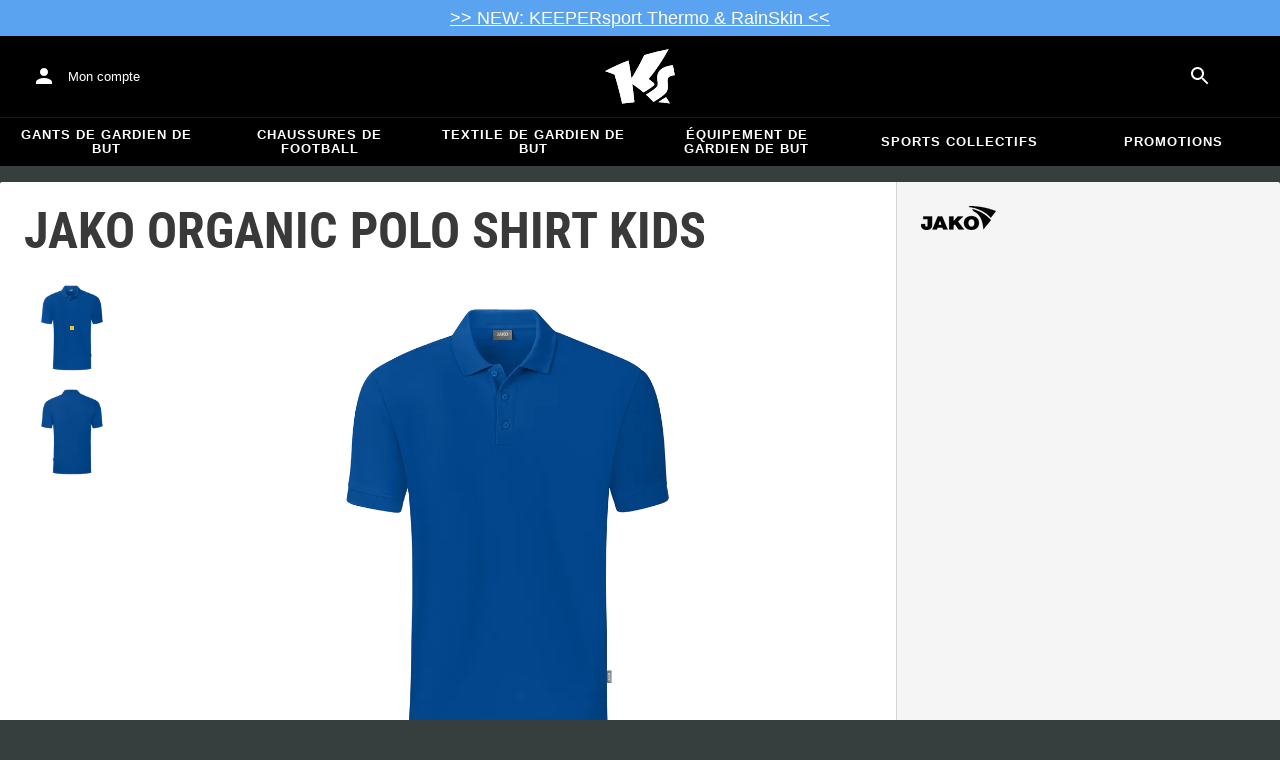

--- FILE ---
content_type: text/html; charset=utf-8
request_url: https://www.keepersport.fr/poloshirts-jako-organic-polo-shirt-kids-4.html
body_size: 26553
content:
<!DOCTYPE html>
<html lang="fr-FR">
<head>
    <meta charset="utf-8">

<!-- 
	This website is powered by TYPO3 - inspiring people to share!
	TYPO3 is a free open source Content Management Framework initially created by Kasper Skaarhoj and licensed under GNU/GPL.
	TYPO3 is copyright 1998-2026 of Kasper Skaarhoj. Extensions are copyright of their respective owners.
	Information and contribution at https://typo3.org/
-->


<title>JAKO Organic Polo Shirt Kids - Bleu</title>
<meta name="generator" content="TYPO3 CMS">
<meta name="viewport" content="width=device-width, initial-scale=1">
<meta name="description" content="• Polos
• Couleur: Bleu
• Caractéristiques - Textiles: Confort, Lumineux, Aéré
• Marque: Jako
• Types de manches: Manches courtes
• Fermetures: 1/4, Boutons
•…">
<meta property="og:description" content="• Polos
• Couleur: Bleu
• Caractéristiques - Textiles: Confort, Lumineux, Aéré
• Marque: Jako
• Types de manches: Manches courtes
• Fermetures: 1/4, Boutons
• Col montant
• Utilisations: Loisirs
• Caractéristiques complémentaires: Sustainable product">
<meta property="og:title" content="JAKO Organic Polo Shirt Kids - Bleu">
<meta property="og:image" content="https://images.keepersport.net/[base64]">
<meta property="og:type" content="product">
<meta property="og:url" content="https://www.keepersport.fr/poloshirts-jako-organic-polo-shirt-kids-4.html">
<meta name="twitter:card" content="summary">
<meta name="format-detection" content="telephone=no">
<meta name="apple-mobile-web-app-title" content="KEEPERsport - directly from the ❤️ of goalkeeping">
<meta name="mobile-web-app-capable" content="yes">
<meta name="apple-mobile-web-app-status-bar-style" content="black-translucent">
<meta name="theme-color" content="#222221">
<meta name="og:sitename" content="KEEPERSport">



<style>input[type=text],input:not([type]),input[type=search],input[type=email],input[type=date]{font-size:16px}.header-deals{background-color:#d83958;font-size:1.1em;color:#fff;text-align:center;font-family:Impact,sans-serif;padding:5px;display:none}.header-deals a{color:inherit;text-decoration:underline}.header-deals.show{display:block}.header-deals .mobile{display:none}@media(max-width:1000px){.header-deals .dtop{display:none}.header-deals .mobile{display:block}}
</style>
<style>#header-deal-6978685d8c747 { background-color: #5aa3f0;}
#header-deal-6978685d8c747 { color: #ffffff;}</style>
<style>article,aside,details,figcaption,figure,footer,header,hgroup,main,nav,section,summary{display:block}audio,canvas,video{display:inline-block}audio:not([controls]){display:none;height:0}[hidden]{display:none}html,button,input,select,textarea{font-family:sans-serif}body{margin:0}a:focus{outline:thin dotted}a:active,a:hover{outline:0}h1{font-size:2em;margin:.67em 0}h2{font-size:1.5em;margin:.83em 0}h3{font-size:1.17em;margin:1em 0}h4{font-size:1em;margin:1.33em 0}h5{font-size:.83em;margin:1.67em 0}h6{font-size:.67em;margin:2.33em 0}abbr[title]{border-bottom:1px dotted}b,strong{font-weight:700}blockquote{margin:1em 40px}dfn{font-style:italic}hr{-moz-box-sizing:content-box;box-sizing:content-box;height:0}mark{background:#ff0;color:#000}p,pre{margin:1em 0}code,kbd,pre,samp{font-family:monospace,serif;_font-family:"courier new",monospace;font-size:1em}pre{white-space:pre;white-space:pre-wrap;word-wrap:break-word}q{quotes:none}q:before,q:after{content:"";content:none}small{font-size:80%}sub,sup{font-size:75%;line-height:0;position:relative;vertical-align:baseline}sup{top:-.5em}sub{bottom:-.25em}dl,menu,ol,ul{margin:1em 0}dd{margin:0 0 0 40px}menu,ol,ul{padding:0 0 0 40px}nav ul,nav ol{list-style:none;list-style-image:none}img{border:0;-ms-interpolation-mode:bicubic}svg:not(:root){overflow:hidden}figure{margin:0}form{margin:0}fieldset{border:1px solid #c0c0c0;margin:0 2px;padding:.35em .625em .75em}legend{border:0;padding:0;white-space:normal}button,input,select,textarea{font-size:100%;margin:0;vertical-align:baseline}button,input{line-height:normal}button,select{text-transform:none}button,html input[type=button],input[type=reset],input[type=submit]{-webkit-appearance:button;cursor:pointer}button[disabled],html input[disabled]{cursor:default}input[type=checkbox],input[type=radio]{box-sizing:border-box;padding:0}input[type=search]{-webkit-appearance:textfield;-moz-box-sizing:content-box;-webkit-box-sizing:content-box;box-sizing:content-box}button::-moz-focus-inner,input::-moz-focus-inner{border:0;padding:0}textarea{overflow:auto;vertical-align:top}table{border-collapse:collapse;border-spacing:0}input[type=text],input:not([type]),input[type=search],input[type=email],input[type=date]{font-size:16px}form.newsletter select{background-color:#ebedec;border:solid 2px #bbbcbc;padding:5px}@font-face{font-family:Roboto Condensed;font-style:normal;font-weight:700;font-display:swap;src:local("RobotoCondensed-Bold"),url(/dist/assets/roboto-condensed-v16-latin-700-CyFSMPps.woff2) format("woff2"),url(/dist/assets/roboto-condensed-v16-latin-700-BI0KFzS-.woff) format("woff");unicode-range:U+000-5FF}@font-face{font-family:Roboto Condensed;font-style:normal;font-weight:700;font-display:auto;src:local("RobotoCondensed-Bold"),url(/dist/assets/roboto-condensed-v16-greek-700-Cu7DrnCr.woff2) format("woff2"),url(/dist/assets/roboto-condensed-v16-greek-700-BPjgNALr.woff) format("woff");unicode-range:U+0370-03FF}html{font-size:62.5%}html body{--spacing: 8px;--theme-color: #efc527;--theme-color-text: white;--sale-badge-color: #eec528;--sale-badge-font-color: white;--new-badge-color: rgba(55, 62, 62, .8);--preorder-badge-color: rgba(55, 62, 62, .8);--dark-bg: #1d1d1d;--dark-bg-text: white;--text: #393939;--scale: 1.25;--fs-xs: calc(var(--fs-sm) / var(--scale));--fs-sm: 16px;--fs-md: calc(var(--fs-sm) * var(--scale));--fs-lg: calc(var(--fs-md) * var(--scale));--fs-xl: calc(var(--fs-lg) * var(--scale));--br-sm: 2px;--br-md: calc(var(--br-sm) * 2);--br-lg: calc(var(--br-md) * 2);--fw-normal: 400;--fw-bold: 600;line-height:1.5;font-size:16px;font-size:1.6rem;font-family:arial,sans-serif;background-color:#373e3e}html body ul,html body li{padding:0;margin:0;list-style-type:none}html body img{max-width:100%;margin:0 auto}html body{font-size:var(--default-font-size);display:flex;flex-direction:column;align-items:stretch;--default-spacing: 24px;--default-font-size: 16px;--mdc-theme-primary: #efc527}html body.no-scrolling{overflow:hidden}@media(max-width:600px){html body{--default-spacing: 12px;--default-font-size: 14px}}html body.bare .navigation-wrapper{display:none}@media screen and (max-width:1000px){html body.bare .maincontent-wrapper{margin-top:0}}html body.bare #contact h4{display:none}html body.bare #contact>li{width:auto}html body.bare #contact ul{overflow:hidden}html body.bare #contact ul li{float:left;width:auto;margin-right:1em;margin-bottom:0}a{text-decoration:none;color:#979ea0}a:hover{color:#b89500;text-decoration:none}*{box-sizing:border-box}.maincontent-wrapper{max-width:1500px;max-width:150rem;margin:0 auto;overflow:hidden;overflow:visible;flex:1;width:100%}.header-background{position:absolute;top:0;left:0;height:91px;width:100%;background-color:#000}.two-columns{display:-webkit-box;display:-webkit-flex;display:-moz-flex;display:-ms-flexbox;display:flex}.two-columns div:nth-child(1){width:30%}.two-columns div:nth-child(2){padding-left:1em;-webkit-box-flex:1;-webkit-flex:1;-moz-box-flex:1;-moz-flex:1;-ms-flex:1;flex:1}.menu-overlay{display:none;position:fixed;inset:0;background:#373f3e;opacity:.5;z-index:900}select{background-color:#ebedec;border:solid 2px #bbbcbc;padding:8px}html,body{min-height:100vh}.content-page{margin-bottom:20px}.content-page main{max-width:1500px;max-width:150rem;margin-left:auto;margin-right:auto;overflow:hidden;padding:20px}@media screen and (max-width:1000px){.content-page main{padding:24px}}@media screen and (max-width:500px){.content-page main{padding:16px}}table{width:100%}th{text-align:left}td.number,th.number{text-align:right;padding:.3em .5em}.custom-background{background-color:var(--custom-background-color, #fff)}.custom-background b,.custom-background h2,.custom-background a:hover .text{color:var(--custom-highlight-color, #b89500)}main.startpage{min-width:800px;max-width:1500px;max-width:150rem;margin:0 auto;overflow:hidden;padding:20px;padding:2rem}@media screen and (max-width:1000px){main.startpage{min-width:0}}.width-limiter{max-width:1500px;max-width:150rem;margin-left:auto;margin-right:auto;overflow:hidden}.header-wrapper{padding:0 20px}.footer_block_section{max-width:1500px;max-width:150rem;margin-left:auto;margin-right:auto;overflow:hidden;overflow:visible}.navigation-wrapper+.bgwhite{margin-top:20px}.navigation-wrapper+.maincontent-wrapper{margin-top:20px}@media screen and (max-width:1000px){.navigation-wrapper+.maincontent-wrapper{margin-top:0}}aside{background-color:#fff;width:25%;margin-left:20px}h1{font-family:Roboto Condensed,sans-serif;font-weight:700;text-transform:uppercase;font-size:50px;line-height:1.2;padding:8px 0;padding:.8rem 0;margin:0}h2{margin-top:0;margin-bottom:.5rem;padding:0;font-size:1.44em;font-weight:700;text-transform:uppercase;line-height:1.2}.csc-default h2,.tabcontent h2{font-family:Roboto Condensed,sans-serif;font-weight:700;font-size:50px}@media screen and (max-width:1000px){.csc-default h2,.tabcontent h2{font-size:2.48832rem}}.wide.full{max-width:2500px}.wide.full .csc-default h2.ce-header{margin-left:calc((100vw - 1500px)/2 + 20px);line-height:1}@media screen and (max-width:1500px){.wide.full .csc-default h2.ce-header{margin-left:20px}}h3{padding:0;margin:0 0 .5em;text-transform:uppercase;font-size:.875em}main{color:var(--custom-text-color, #393939);background-color:#fff}main.wide{width:100%}main.product-view,main.startpage{background-color:transparent}main .contentwrapper{padding:0 20px 40px;padding:0 2rem 4rem}main .contentwrapper.nopadding{padding:0}main.full-width{max-width:none;width:auto}main.limited{max-width:1500px;max-width:150rem;margin:20px auto;overflow:hidden}.aspect-ratio-parent{position:relative}.aspect-ratio-parent>*{position:absolute;inset:0;object-fit:cover}.header-wrapper a,[role=navigation] a{color:#fff}.header-wrapper{background-color:#000;width:100%;position:static;top:28.8px;left:0;z-index:1290;height:50px}.header-wrapper.tall{will-change:height;transition:none;height:80.64px}.header-wrapper.tall .logo{will-change:margin;transition:none;background-image:url("data:image/svg+xml,%3csvg%20xmlns='http://www.w3.org/2000/svg'%20viewBox='82%20112%20267%20209'%3e%3cdefs%3e%3cstyle%3e.cls-1{fill:%23fff;stroke-width:0}%3c/style%3e%3c/defs%3e%3cpath%20class='cls-1'%20d='M212.01%20263.47c1.23.97%202.4%201.9%203.52%202.78%205.12%204.04%209.2%207.27%2012.88%2010.56.23.21.57.24.83.08%204.99-2.96%2024.2-14.55%2035.9-24.01%202.23-1.8%203.84-3.54%204.78-5.18.9-1.56.27-3.66-.85-4.78-7.73-7.72-20.02-16.19-20.14-16.27l-.76-.52.59-.71c27.35-33.15%2052.02-69.81%2075.39-112.04.2-.36-.11-.79-.51-.71-30.97%205.84-61.62%2013.27-91.13%2022.08-.19.06-.35.19-.44.38a917.908%20917.908%200%200%201-31.62%2059.63%20900.881%20900.881%200%200%201-16.28%2027.13l-1.22%201.95-.34-2.27c-1.92-12.9-3.99-25.88-6.17-38.57-1.53-9.01-3.14-18.07-4.79-26.95a.47.47%200%200%200-.64-.36%20785.66%20785.66%200%200%200-29.2%2011.9c-10.92%204.68-21.87%209.7-32.54%2014.9-8.92%204.34-17.62%208.79-25.9%2013.23-.37.2-.31.74.09.86%2011.62%203.46%2023.28%207.62%2034.69%2012.38l.37.15.12.38c7.71%2025.08%2014.8%2050.84%2021.08%2076.57%202.66%2010.94%205.24%2022.08%207.65%2033.12.07.3.35.5.65.46%201.41-.18%202.83-.37%204.27-.55l1.52-.19c14.3-1.76%2027.24-3.1%2039.52-4.07.33-.03.57-.31.54-.64-.8-8.79-1.7-17.7-2.76-27.21-1.31-11.95-2.98-25.56-4.96-40.45l-.25-1.85%201.55%201.04c2.92%201.95%2015.63%2010.68%2024.56%2017.77'/%3e%3cpath%20class='cls-1'%20d='M212.01%20263.47c1.23.97%202.4%201.9%203.52%202.78%205.12%204.04%209.2%207.27%2012.88%2010.56.23.21.57.24.83.08%204.99-2.96%2024.2-14.55%2035.9-24.01%202.23-1.8%203.84-3.54%204.78-5.18.9-1.56.27-3.66-.85-4.78-7.73-7.72-20.02-16.19-20.14-16.27l-.76-.52.59-.71c27.35-33.15%2052.02-69.81%2075.39-112.04.2-.36-.11-.79-.51-.71-30.97%205.84-61.62%2013.27-91.13%2022.08-.19.06-.35.19-.44.38a917.908%20917.908%200%200%201-31.62%2059.63%20900.881%20900.881%200%200%201-16.28%2027.13l-1.22%201.95-.34-2.27c-1.92-12.9-3.99-25.88-6.17-38.57-1.53-9.01-3.14-18.07-4.79-26.95a.47.47%200%200%200-.64-.36%20785.66%20785.66%200%200%200-29.2%2011.9c-10.92%204.68-21.87%209.7-32.54%2014.9-8.92%204.34-17.62%208.79-25.9%2013.23-.37.2-.31.74.09.86%2011.62%203.46%2023.28%207.62%2034.69%2012.38l.37.15.12.38c7.71%2025.08%2014.8%2050.84%2021.08%2076.57%202.66%2010.94%205.24%2022.08%207.65%2033.12.07.3.35.5.65.46%201.41-.18%202.83-.37%204.27-.55l1.52-.19c14.3-1.76%2027.24-3.1%2039.52-4.07.33-.03.57-.31.54-.64-.8-8.79-1.7-17.7-2.76-27.21-1.31-11.95-2.98-25.56-4.96-40.45l-.25-1.85%201.55%201.04c2.92%201.95%2015.63%2010.68%2024.56%2017.77m74.85%2050.21c-.38.26-.22.85.24.88%205.13.27%2014.18.84%2022.33%201.82%207.82.95%2015.27%202.13%2019.08%202.77.39.07.69-.35.51-.7-4.68-9.11-9.57-16.23-14.23-22.73a.477.477%200%200%200-.65-.13c-4.31%202.81-20.19%2013.37-27.28%2018.09'/%3e%3cpath%20class='cls-1'%20d='M286.86%20313.7c-.38.26-.22.85.24.88%205.13.27%2014.18.84%2022.33%201.82%207.82.95%2015.27%202.13%2019.08%202.77.39.07.69-.35.51-.7-4.68-9.11-9.57-16.23-14.23-22.73a.477.477%200%200%200-.65-.13c-4.31%202.81-20.19%2013.37-27.28%2018.09m53.99-139.82a.48.48%200%200%200-.52-.38c-25.38%203.02-42.89%2011.01-52.07%2023.74-8.56%2011.87-8.01%2025.56-6.04%2034.95%202.48%2012.37%202.42%2019.44-4.63%2026.12-7.55%207.21-21.94%2017.3-38.6%2027.06-.28.16-.32.54-.08.75%2012.55%2011.23%2024.1%2023.22%2027.46%2027.02.15.17.4.21.59.09%2015-8.73%2027.99-17.58%2038.61-26.3%2012.16-9.99%2016.06-17.94%2016.06-32.75%200-4.67-.32-8.97-.6-12.77-1.23-16.57-1.98-26.61%2026.44-30.07.27-.03.46-.29.41-.55l-7.03-36.93Z'/%3e%3cpath%20class='cls-1'%20d='M340.85%20173.88a.48.48%200%200%200-.52-.38c-25.38%203.02-42.89%2011.01-52.07%2023.74-8.56%2011.87-8.01%2025.56-6.04%2034.95%202.48%2012.37%202.42%2019.44-4.63%2026.12-7.55%207.21-21.94%2017.3-38.6%2027.06-.28.16-.32.54-.08.75%2012.55%2011.23%2024.1%2023.22%2027.46%2027.02.15.17.4.21.59.09%2015-8.73%2027.99-17.58%2038.61-26.3%2012.16-9.99%2016.06-17.94%2016.06-32.75%200-4.67-.32-8.97-.6-12.77-1.23-16.57-1.98-26.61%2026.44-30.07.27-.03.46-.29.41-.55l-7.03-36.93Z'/%3e%3c/svg%3e")}@media(max-width:1000px){.header-wrapper.tall{height:96px;position:relative}.header-wrapper.tall .logo{position:static;width:auto;background-image:url("data:image/svg+xml,%3csvg%20xmlns='http://www.w3.org/2000/svg'%20viewBox='82%20112%20267%20209'%3e%3cdefs%3e%3cstyle%3e.cls-1{fill:%23fff;stroke-width:0}%3c/style%3e%3c/defs%3e%3cpath%20class='cls-1'%20d='M212.01%20263.47c1.23.97%202.4%201.9%203.52%202.78%205.12%204.04%209.2%207.27%2012.88%2010.56.23.21.57.24.83.08%204.99-2.96%2024.2-14.55%2035.9-24.01%202.23-1.8%203.84-3.54%204.78-5.18.9-1.56.27-3.66-.85-4.78-7.73-7.72-20.02-16.19-20.14-16.27l-.76-.52.59-.71c27.35-33.15%2052.02-69.81%2075.39-112.04.2-.36-.11-.79-.51-.71-30.97%205.84-61.62%2013.27-91.13%2022.08-.19.06-.35.19-.44.38a917.908%20917.908%200%200%201-31.62%2059.63%20900.881%20900.881%200%200%201-16.28%2027.13l-1.22%201.95-.34-2.27c-1.92-12.9-3.99-25.88-6.17-38.57-1.53-9.01-3.14-18.07-4.79-26.95a.47.47%200%200%200-.64-.36%20785.66%20785.66%200%200%200-29.2%2011.9c-10.92%204.68-21.87%209.7-32.54%2014.9-8.92%204.34-17.62%208.79-25.9%2013.23-.37.2-.31.74.09.86%2011.62%203.46%2023.28%207.62%2034.69%2012.38l.37.15.12.38c7.71%2025.08%2014.8%2050.84%2021.08%2076.57%202.66%2010.94%205.24%2022.08%207.65%2033.12.07.3.35.5.65.46%201.41-.18%202.83-.37%204.27-.55l1.52-.19c14.3-1.76%2027.24-3.1%2039.52-4.07.33-.03.57-.31.54-.64-.8-8.79-1.7-17.7-2.76-27.21-1.31-11.95-2.98-25.56-4.96-40.45l-.25-1.85%201.55%201.04c2.92%201.95%2015.63%2010.68%2024.56%2017.77'/%3e%3cpath%20class='cls-1'%20d='M212.01%20263.47c1.23.97%202.4%201.9%203.52%202.78%205.12%204.04%209.2%207.27%2012.88%2010.56.23.21.57.24.83.08%204.99-2.96%2024.2-14.55%2035.9-24.01%202.23-1.8%203.84-3.54%204.78-5.18.9-1.56.27-3.66-.85-4.78-7.73-7.72-20.02-16.19-20.14-16.27l-.76-.52.59-.71c27.35-33.15%2052.02-69.81%2075.39-112.04.2-.36-.11-.79-.51-.71-30.97%205.84-61.62%2013.27-91.13%2022.08-.19.06-.35.19-.44.38a917.908%20917.908%200%200%201-31.62%2059.63%20900.881%20900.881%200%200%201-16.28%2027.13l-1.22%201.95-.34-2.27c-1.92-12.9-3.99-25.88-6.17-38.57-1.53-9.01-3.14-18.07-4.79-26.95a.47.47%200%200%200-.64-.36%20785.66%20785.66%200%200%200-29.2%2011.9c-10.92%204.68-21.87%209.7-32.54%2014.9-8.92%204.34-17.62%208.79-25.9%2013.23-.37.2-.31.74.09.86%2011.62%203.46%2023.28%207.62%2034.69%2012.38l.37.15.12.38c7.71%2025.08%2014.8%2050.84%2021.08%2076.57%202.66%2010.94%205.24%2022.08%207.65%2033.12.07.3.35.5.65.46%201.41-.18%202.83-.37%204.27-.55l1.52-.19c14.3-1.76%2027.24-3.1%2039.52-4.07.33-.03.57-.31.54-.64-.8-8.79-1.7-17.7-2.76-27.21-1.31-11.95-2.98-25.56-4.96-40.45l-.25-1.85%201.55%201.04c2.92%201.95%2015.63%2010.68%2024.56%2017.77m74.85%2050.21c-.38.26-.22.85.24.88%205.13.27%2014.18.84%2022.33%201.82%207.82.95%2015.27%202.13%2019.08%202.77.39.07.69-.35.51-.7-4.68-9.11-9.57-16.23-14.23-22.73a.477.477%200%200%200-.65-.13c-4.31%202.81-20.19%2013.37-27.28%2018.09'/%3e%3cpath%20class='cls-1'%20d='M286.86%20313.7c-.38.26-.22.85.24.88%205.13.27%2014.18.84%2022.33%201.82%207.82.95%2015.27%202.13%2019.08%202.77.39.07.69-.35.51-.7-4.68-9.11-9.57-16.23-14.23-22.73a.477.477%200%200%200-.65-.13c-4.31%202.81-20.19%2013.37-27.28%2018.09m53.99-139.82a.48.48%200%200%200-.52-.38c-25.38%203.02-42.89%2011.01-52.07%2023.74-8.56%2011.87-8.01%2025.56-6.04%2034.95%202.48%2012.37%202.42%2019.44-4.63%2026.12-7.55%207.21-21.94%2017.3-38.6%2027.06-.28.16-.32.54-.08.75%2012.55%2011.23%2024.1%2023.22%2027.46%2027.02.15.17.4.21.59.09%2015-8.73%2027.99-17.58%2038.61-26.3%2012.16-9.99%2016.06-17.94%2016.06-32.75%200-4.67-.32-8.97-.6-12.77-1.23-16.57-1.98-26.61%2026.44-30.07.27-.03.46-.29.41-.55l-7.03-36.93Z'/%3e%3cpath%20class='cls-1'%20d='M340.85%20173.88a.48.48%200%200%200-.52-.38c-25.38%203.02-42.89%2011.01-52.07%2023.74-8.56%2011.87-8.01%2025.56-6.04%2034.95%202.48%2012.37%202.42%2019.44-4.63%2026.12-7.55%207.21-21.94%2017.3-38.6%2027.06-.28.16-.32.54-.08.75%2012.55%2011.23%2024.1%2023.22%2027.46%2027.02.15.17.4.21.59.09%2015-8.73%2027.99-17.58%2038.61-26.3%2012.16-9.99%2016.06-17.94%2016.06-32.75%200-4.67-.32-8.97-.6-12.77-1.23-16.57-1.98-26.61%2026.44-30.07.27-.03.46-.29.41-.55l-7.03-36.93Z'/%3e%3c/svg%3e");background-size:contain;flex:1;height:40px;align-self:center;margin:0 0 0 72px}body:not(.bare) .header-wrapper.tall:after{display:none}body:not(.bare) .header-wrapper.tall .logo{display:block}.header-wrapper.tall .cart-and-search{flex:0 0 auto}.header-wrapper.tall [role=banner]:before{content:"";width:112px;flex:0 0 auto}body.bare .header-wrapper.tall [role=banner]:after,body .header-wrapper.tall [role=banner]:after{display:none}.header-wrapper.tall .navigation-toggle{top:24px}}@media(max-width:600px){.header-wrapper.tall body.tall{height:84px}.header-wrapper.tall body.tall .logo{margin:0 0 0 72px}body .header-wrapper.tall{height:84px}.header-wrapper.tall .navigation-toggle{top:18px}.header-wrapper.tall [role=banner]:before{display:none}.header-wrapper.tall .logo{background-position:left center}}@media(max-width:500px){.header-wrapper.tall .navigation-toggle{top:18px}}.header-wrapper+.navigation-wrapper{margin-top:0}@media(max-width:1000px){.header-wrapper{top:0}}[role=banner][role=banner]{overflow:visible}[role=banner]{font-size:13px;font-size:1.3rem;min-width:800px;max-width:1500px;max-width:150rem;margin:0 auto;overflow:hidden;background-color:transparent;height:100%;display:flex;justify-content:flex-start;align-items:center;position:relative}[role=banner] .header-contact,[role=banner] .cart-and-search{flex:1 0}[role=banner] .logo{order:20;background:url("data:image/svg+xml,%3csvg%20xmlns='http://www.w3.org/2000/svg'%20viewBox='82%20112%20267%20209'%3e%3cdefs%3e%3cstyle%3e.cls-1{fill:%23fff;stroke-width:0}%3c/style%3e%3c/defs%3e%3cpath%20class='cls-1'%20d='M212.01%20263.47c1.23.97%202.4%201.9%203.52%202.78%205.12%204.04%209.2%207.27%2012.88%2010.56.23.21.57.24.83.08%204.99-2.96%2024.2-14.55%2035.9-24.01%202.23-1.8%203.84-3.54%204.78-5.18.9-1.56.27-3.66-.85-4.78-7.73-7.72-20.02-16.19-20.14-16.27l-.76-.52.59-.71c27.35-33.15%2052.02-69.81%2075.39-112.04.2-.36-.11-.79-.51-.71-30.97%205.84-61.62%2013.27-91.13%2022.08-.19.06-.35.19-.44.38a917.908%20917.908%200%200%201-31.62%2059.63%20900.881%20900.881%200%200%201-16.28%2027.13l-1.22%201.95-.34-2.27c-1.92-12.9-3.99-25.88-6.17-38.57-1.53-9.01-3.14-18.07-4.79-26.95a.47.47%200%200%200-.64-.36%20785.66%20785.66%200%200%200-29.2%2011.9c-10.92%204.68-21.87%209.7-32.54%2014.9-8.92%204.34-17.62%208.79-25.9%2013.23-.37.2-.31.74.09.86%2011.62%203.46%2023.28%207.62%2034.69%2012.38l.37.15.12.38c7.71%2025.08%2014.8%2050.84%2021.08%2076.57%202.66%2010.94%205.24%2022.08%207.65%2033.12.07.3.35.5.65.46%201.41-.18%202.83-.37%204.27-.55l1.52-.19c14.3-1.76%2027.24-3.1%2039.52-4.07.33-.03.57-.31.54-.64-.8-8.79-1.7-17.7-2.76-27.21-1.31-11.95-2.98-25.56-4.96-40.45l-.25-1.85%201.55%201.04c2.92%201.95%2015.63%2010.68%2024.56%2017.77'/%3e%3cpath%20class='cls-1'%20d='M212.01%20263.47c1.23.97%202.4%201.9%203.52%202.78%205.12%204.04%209.2%207.27%2012.88%2010.56.23.21.57.24.83.08%204.99-2.96%2024.2-14.55%2035.9-24.01%202.23-1.8%203.84-3.54%204.78-5.18.9-1.56.27-3.66-.85-4.78-7.73-7.72-20.02-16.19-20.14-16.27l-.76-.52.59-.71c27.35-33.15%2052.02-69.81%2075.39-112.04.2-.36-.11-.79-.51-.71-30.97%205.84-61.62%2013.27-91.13%2022.08-.19.06-.35.19-.44.38a917.908%20917.908%200%200%201-31.62%2059.63%20900.881%20900.881%200%200%201-16.28%2027.13l-1.22%201.95-.34-2.27c-1.92-12.9-3.99-25.88-6.17-38.57-1.53-9.01-3.14-18.07-4.79-26.95a.47.47%200%200%200-.64-.36%20785.66%20785.66%200%200%200-29.2%2011.9c-10.92%204.68-21.87%209.7-32.54%2014.9-8.92%204.34-17.62%208.79-25.9%2013.23-.37.2-.31.74.09.86%2011.62%203.46%2023.28%207.62%2034.69%2012.38l.37.15.12.38c7.71%2025.08%2014.8%2050.84%2021.08%2076.57%202.66%2010.94%205.24%2022.08%207.65%2033.12.07.3.35.5.65.46%201.41-.18%202.83-.37%204.27-.55l1.52-.19c14.3-1.76%2027.24-3.1%2039.52-4.07.33-.03.57-.31.54-.64-.8-8.79-1.7-17.7-2.76-27.21-1.31-11.95-2.98-25.56-4.96-40.45l-.25-1.85%201.55%201.04c2.92%201.95%2015.63%2010.68%2024.56%2017.77m74.85%2050.21c-.38.26-.22.85.24.88%205.13.27%2014.18.84%2022.33%201.82%207.82.95%2015.27%202.13%2019.08%202.77.39.07.69-.35.51-.7-4.68-9.11-9.57-16.23-14.23-22.73a.477.477%200%200%200-.65-.13c-4.31%202.81-20.19%2013.37-27.28%2018.09'/%3e%3cpath%20class='cls-1'%20d='M286.86%20313.7c-.38.26-.22.85.24.88%205.13.27%2014.18.84%2022.33%201.82%207.82.95%2015.27%202.13%2019.08%202.77.39.07.69-.35.51-.7-4.68-9.11-9.57-16.23-14.23-22.73a.477.477%200%200%200-.65-.13c-4.31%202.81-20.19%2013.37-27.28%2018.09m53.99-139.82a.48.48%200%200%200-.52-.38c-25.38%203.02-42.89%2011.01-52.07%2023.74-8.56%2011.87-8.01%2025.56-6.04%2034.95%202.48%2012.37%202.42%2019.44-4.63%2026.12-7.55%207.21-21.94%2017.3-38.6%2027.06-.28.16-.32.54-.08.75%2012.55%2011.23%2024.1%2023.22%2027.46%2027.02.15.17.4.21.59.09%2015-8.73%2027.99-17.58%2038.61-26.3%2012.16-9.99%2016.06-17.94%2016.06-32.75%200-4.67-.32-8.97-.6-12.77-1.23-16.57-1.98-26.61%2026.44-30.07.27-.03.46-.29.41-.55l-7.03-36.93Z'/%3e%3cpath%20class='cls-1'%20d='M340.85%20173.88a.48.48%200%200%200-.52-.38c-25.38%203.02-42.89%2011.01-52.07%2023.74-8.56%2011.87-8.01%2025.56-6.04%2034.95%202.48%2012.37%202.42%2019.44-4.63%2026.12-7.55%207.21-21.94%2017.3-38.6%2027.06-.28.16-.32.54-.08.75%2012.55%2011.23%2024.1%2023.22%2027.46%2027.02.15.17.4.21.59.09%2015-8.73%2027.99-17.58%2038.61-26.3%2012.16-9.99%2016.06-17.94%2016.06-32.75%200-4.67-.32-8.97-.6-12.77-1.23-16.57-1.98-26.61%2026.44-30.07.27-.03.46-.29.41-.55l-7.03-36.93Z'/%3e%3c/svg%3e") no-repeat center;background-size:contain;width:300px;text-indent:-9999px;align-self:stretch;margin:12.5px 0}[role=banner] .header-placeholder{position:static;float:right;width:40px;height:40px}[role=banner] .header-contact{order:10;display:flex;align-items:center;overflow:visible}[role=banner] .header-contact>*{float:left}[role=banner] .header-contact a.account-overview-link{display:flex;height:48px;background:url("data:image/svg+xml,%3csvg%20xmlns='http://www.w3.org/2000/svg'%20width='24'%20height='24'%20viewBox='0%200%2024%2024'%3e%3cpath%20d='M12%2012c2.21%200%204-1.79%204-4s-1.79-4-4-4-4%201.79-4%204%201.79%204%204%204zm0%202c-2.67%200-8%201.34-8%204v2h16v-2c0-2.66-5.33-4-8-4z'%20fill='white'/%3e%3c/svg%3e") no-repeat center;background-position-x:12px;background-position-y:12px;align-items:center;padding-left:48px;padding-right:16px;border-radius:4px}[role=banner] .header-contact a.account-overview-link:hover{background-color:#fff2}[role=banner] .cart-and-search{order:30;display:flex;justify-content:flex-end;gap:8px}[role=banner] .searchbox-wrapper{order:-10}[role=banner] .locale-selector{order:-20}[role=banner] .header-login-basket{display:flex;align-items:center}[role=banner]>*{float:left}body.bare [role=banner]:after{content:"";display:block;flex:1 0;order:30}@media screen and (max-width:1000px){body.bare .header-wrapper,body.bare [role=banner],body .header-wrapper,body [role=banner]{background:none}body.bare .header-wrapper,body .header-wrapper{background-color:#000;height:64px;padding-left:0;padding-right:24px;position:relative}body.bare [role=banner],body [role=banner]{padding:0;min-width:0}body.bare [role=banner] .header-contact a.account-overview-link,body.bare [role=banner] #login-wrapper,body [role=banner] .header-contact a.account-overview-link,body [role=banner] #login-wrapper{display:none}body.bare [role=banner]:after,body [role=banner]:after{content:attr(data-title);display:block;position:absolute;top:0;left:72px;color:#fff;font-size:20px;font-weight:700;font-family:arial,helvetica,sans-serif;text-transform:none;line-height:64px;max-width:calc(100vw - 168px);overflow:hidden;text-overflow:ellipsis;white-space:nowrap}[role=banner] .logo{position:absolute;top:8px;left:12px;width:48px;height:48px;margin-left:-4px;background-size:40px;margin-top:0;margin-bottom:0}body:not(.bare) [role=banner] .logo{display:none}[role=banner] .header-contact{display:none}}@media screen and (max-width:500px){body.bare .header-wrapper,body .header-wrapper{height:56px;padding-left:0;padding-right:16px;position:relative}body.bare [role=banner]:after,body [role=banner]:after{left:72px;line-height:56px;max-width:calc(100vw - 168px)}[role=banner] .logo{position:absolute;top:4px;left:12px;width:48px;height:48px;margin-left:-4px;background-size:40px;margin-top:0;margin-bottom:0}}@media screen and (max-width:370px){body [role=banner]:after,body.bare [role=banner]:after{font-size:16px}}@media screen and (max-device-width:320px)and (max-device-height:480px){body [role=banner]:after,body.bare [role=banner]:after{max-width:152px}}.navigation-toggle{display:none}.navigation-wrapper{--direct-links-anchor-padding: 9px 32px;--direct-links-flex-direction: row;--direct-links-text-transform: uppercase;position:relative;-webkit-transition:all .3s ease-out;-moz-transition:all .3s ease-out;-ms-transition:all .3s ease-out;-o-transition:all .3s ease-out;transition:all .3s ease-out;background-color:#000;color:#fff;z-index:1010;margin-bottom:16px;border-top:solid 1px rgba(255,255,255,.1)}.navigation-wrapper nav{min-width:800px;max-width:1500px;max-width:150rem;margin:0 auto;overflow:hidden;position:relative;z-index:1100;overflow:visible!important}.navigation-wrapper .navigation{width:100%}.navigation-wrapper .navigation:not(.mobile-only){display:-webkit-box;display:-webkit-flex;display:-moz-flex;display:-ms-flexbox;display:flex}.navigation-wrapper .navigation>li{-webkit-box-flex:1;-webkit-flex:1 0 0px;-moz-box-flex:1;-moz-flex:1 0 0px;-ms-flex:1 0 0px;flex:1 0 0px;text-align:center;padding:0}.navigation-wrapper .navigation>li:not(.mobile-only){display:inline-block}.navigation-wrapper .navigation>li>.menu-item{font-size:13px;line-height:14px;font-weight:700;text-transform:uppercase;letter-spacing:1px;cursor:pointer;padding:9px 1em;height:48px;display:flex;align-items:center;justify-content:center;border-top:solid 4px transparent;border-bottom:solid 4px transparent;background:none;color:inherit;border-left:none;border-right:none}.navigation-wrapper .navigation>li>.menu-item:focus{outline:none}.navigation-wrapper .navigation>li>.menu-item:hover{color:#fff;border-bottom-color:#fff}@media screen and (max-width:1000px){.navigation-wrapper .navigation>li:not(.mobile-only):first-child:before{display:none}.navigation-toggle{display:block;position:absolute;top:9px;left:12px;z-index:2500;width:48px;height:48px;margin-left:-4px;background:url("data:image/svg+xml,%3csvg%20xmlns='http://www.w3.org/2000/svg'%20width='24'%20height='24'%20viewBox='0%200%2024%2024'%3e%3cpath%20d='M3%2018h18v-2H3v2zm0-5h18v-2H3v2zm0-7v2h18V6H3z'%20fill='white'/%3e%3c/svg%3e") center no-repeat;text-indent:-9999px;border:none}.bare .navigation-toggle,.navigation-wrapper{display:none}.navigation-open{overflow:hidden}}@media screen and (max-width:500px){.navigation-toggle{top:5px}.bare .navigation-toggle{display:none}}.mobile-menu{transition:transform .3s ease,opacity .3s ease}body:not(.navigation-open) .mobile-menu{transform:translate(-100vw);opacity:0}div.cmpbox div *{font-family:Roboto Condensed,sans-serif}form.newsletter .form-row,form.newsletter label,form.newsletter .label,form.newsletter .inputs{margin:0;padding:0}form.newsletter fieldset{margin-bottom:20px}form.newsletter label,form.newsletter .label{color:inherit}form.newsletter input:not([type]),form.newsletter input[type=text],form.newsletter input[type=email],form.newsletter input[type=password],form.newsletter input[type=date],form.newsletter input[type=tel],form.newsletter textarea{line-height:1;padding:5px;background:none;border:none;border-bottom:solid 1px #efc527}form.newsletter input:not([type]):focus,form.newsletter input[type=text]:focus,form.newsletter input[type=email]:focus,form.newsletter input[type=password]:focus,form.newsletter input[type=date]:focus,form.newsletter input[type=tel]:focus,form.newsletter textarea:focus{outline:none;background-color:#efc52740}form.newsletter input:not([type]),form.newsletter input[type=text],form.newsletter input[type=email],form.newsletter input[type=password],form.newsletter input[type=date],form.newsletter input[type=tel],form.newsletter textarea{width:20em;max-width:100%}form.newsletter input[type=submit]{--button-color: #b89500;display:inline-block;min-width:64px;padding:0 8px;line-height:36px;text-transform:uppercase;font-weight:700;font-size:13px;border:none;cursor:pointer;text-align:center;background-repeat:no-repeat;background-size:24px 24px;background-color:transparent;background-image:none;color:var(--button-color);white-space:nowrap;overflow:hidden;text-overflow:ellipsis;border-radius:2px;position:relative}form.newsletter input[type=submit]:hover{background-color:#eec42814}form.newsletter input[type=submit]:after{position:absolute;inset:-12px 0}form.newsletter input[type=submit]{-webkit-transition:padding-left .3s;-moz-transition:padding-left .3s;-ms-transition:padding-left .3s;-o-transition:padding-left .3s;transition:padding-left .3s;color:#fff;background-color:#d3d3d3;color:#000}form.newsletter input[type=submit]:hover{background-color:#e0e0e0;color:#000}form.newsletter input[type=submit].loading{position:relative;padding-left:36px}form.newsletter input[type=submit].loading:before{content:"";display:block;position:absolute;top:0;left:0;width:36px;height:36px;margin-right:6px;background:url(~@images/icons/loading-1-white.svg) no-repeat center;background-size:20px}form.newsletter input[type=submit][disabled]{background:#353535;background:-moz-linear-gradient(top,#4c4c4c 0%,#1d1d1d 100%);background:-webkit-gradient(linear,left top,left bottom,color-stop(0%,#4c4c4c),color-stop(100%,#1d1d1d));background:-webkit-linear-gradient(top,#4c4c4c 0%,#1d1d1d 100%);background:-o-linear-gradient(top,#4c4c4c 0%,#1d1d1d 100%);background:-ms-linear-gradient(top,#4c4c4c 0%,#1d1d1d 100%);background:linear-gradient(to bottom,#4c4c4c,#1d1d1d);opacity:.5}form.newsletter input[type=submit]{margin:0}form.newsletter .error-bubble{margin-bottom:0;margin-top:10px;padding:5px}form.newsletter .error-bubble:after{bottom:auto;top:-7px;border-top-width:0;border-bottom-width:7px;left:5px}form.newsletter .form-row{margin-bottom:1.15em}form.newsletter .form-row.no-label .inputs{margin-left:0}form.newsletter label,form.newsletter .label,form.newsletter .inputs{float:none;width:auto;text-align:left}form.newsletter label,form.newsletter .label,form.newsletter .inputs,form.newsletter .form-row.submit{padding:.3em}form.newsletter label,form.newsletter .label{margin:0;padding-bottom:0}form.newsletter input:not([type]),form.newsletter input[type=text],form.newsletter input[type=email],form.newsletter input[type=password],form.newsletter input[type=date],form.newsletter input[type=tel],form.newsletter textarea{background-color:#ebedec;border:solid 2px #bbbcbc}form.newsletter input:not([type]):focus,form.newsletter input[type=text]:focus,form.newsletter input[type=email]:focus,form.newsletter input[type=password]:focus,form.newsletter input[type=date]:focus,form.newsletter input[type=tel]:focus,form.newsletter textarea:focus{background-color:#ebedec}form.newsletter input:not([type]),form.newsletter input[type=text],form.newsletter input[type=email],form.newsletter input[type=password],form.newsletter input[type=date],form.newsletter input[type=tel],form.newsletter textarea{width:50ch;max-width:100%}form.newsletter{margin-bottom:20px}form.newsletter.loading{position:relative}form.newsletter.loading>*{filter:grayscale(1)}form.newsletter.loading:before{content:"";display:block;position:absolute;inset:0;background:#ffffff80 url([data-uri]) no-repeat center;z-index:1100}form.newsletter .newsletter-ajax-hide{display:none}.footer_block.first{padding:10px 20px;background-color:#efc527;color:#000}.footer-newsletter{padding:0}.footer-newsletter.loading{position:relative}.footer-newsletter.loading>*{filter:grayscale(1)}.footer-newsletter.loading:before{content:"";display:block;position:absolute;inset:0;background:#ffffff80 url([data-uri]) no-repeat center;z-index:1100}.footer-newsletter{display:-webkit-box;display:-webkit-flex;display:-moz-flex;display:-ms-flexbox;display:flex;-webkit-box-align:center;-ms-flex-align:center;-webkit-align-items:center;-moz-align-items:center;align-items:center}.footer-newsletter *{display:inline-block}.footer-newsletter>*{margin-right:1ch}.footer-newsletter .newsletter-info{display:block;-webkit-box-ordinal-group:1000;-webkit-order:999;-moz-order:999;-ms-flex-order:999;order:999}.footer-newsletter label{padding-bottom:0;margin-bottom:0}.footer-newsletter input[type=email]{line-height:1;padding:5px;background:none;border:none;border-bottom:solid 1px #efc527}.footer-newsletter input[type=email]:focus{outline:none;background-color:#efc52740}.footer-newsletter input[type=email]{background-color:#ebedec;border:solid 2px #bbbcbc}.footer-newsletter input[type=email]:focus{background-color:#ebedec}.footer-newsletter input[type=email]{background-color:#1d1d1d;color:#fff}.footer-newsletter input[type=email] a:hover{color:#fff85f}.footer-newsletter input[type=email]{border-color:transparent}.footer-newsletter input[type=email]:focus{background-color:#151515}.footer-newsletter input[type=submit]{--button-color: #b89500;display:inline-block;min-width:64px;padding:0 8px;line-height:36px;text-transform:uppercase;font-weight:700;font-size:13px;border:none;cursor:pointer;text-align:center;background-repeat:no-repeat;background-size:24px 24px;background-color:transparent;background-image:none;color:var(--button-color);white-space:nowrap;overflow:hidden;text-overflow:ellipsis;border-radius:2px;position:relative}.footer-newsletter input[type=submit]:hover{background-color:#eec42814}.footer-newsletter input[type=submit]:after{position:absolute;inset:-12px 0}.footer-newsletter input[type=submit]{-webkit-transition:padding-left .3s;-moz-transition:padding-left .3s;-ms-transition:padding-left .3s;-o-transition:padding-left .3s;transition:padding-left .3s;color:#fff;background-color:#d3d3d3;color:#000}.footer-newsletter input[type=submit]:hover{background-color:#e0e0e0;color:#000}.footer-newsletter input[type=submit].loading{position:relative;padding-left:36px}.footer-newsletter input[type=submit].loading:before{content:"";display:block;position:absolute;top:0;left:0;width:36px;height:36px;margin-right:6px;background:url(~@images/icons/loading-1-white.svg) no-repeat center;background-size:20px}.footer-newsletter input[type=submit][disabled]{background:#353535;background:-moz-linear-gradient(top,#4c4c4c 0%,#1d1d1d 100%);background:-webkit-gradient(linear,left top,left bottom,color-stop(0%,#4c4c4c),color-stop(100%,#1d1d1d));background:-webkit-linear-gradient(top,#4c4c4c 0%,#1d1d1d 100%);background:-o-linear-gradient(top,#4c4c4c 0%,#1d1d1d 100%);background:-ms-linear-gradient(top,#4c4c4c 0%,#1d1d1d 100%);background:linear-gradient(to bottom,#4c4c4c,#1d1d1d);opacity:.5}footer{background-color:#1d1d1d;color:#fff}footer a:hover{color:#fff85f}footer{font-size:12px;font-size:1.2rem;clear:both}footer div a{color:#fff;text-decoration:none}footer h4{font-size:18px;font-size:1.8rem;padding:0;margin:0 0 18px 25px;margin:0 0 1.8rem 2.5rem;font-weight:400}footer ul{margin:0;padding:0}footer .footer_block{border-top:1px solid #979ea0;padding:18px 0 20px;padding:1.8rem 0 2rem;clear:left}footer .footer_block.first form .newsletter-info .newsletter-ajax-hide{display:none}footer .footer_block_section{overflow:visible;margin:auto}footer .footer_block_section>*{float:left;width:20%}footer .footer_block_section li{list-style-type:none}footer .footer_block_section li ul li{padding-left:25px;padding-left:2.5rem;margin:0 0 5px;margin:0 0 .5rem;width:100%}footer .footer_block_section li ul li.phone{background:transparent url("data:image/svg+xml,%3csvg%20xmlns='http://www.w3.org/2000/svg'%20width='24'%20height='24'%20viewBox='0%200%2024%2024'%3e%3cpath%20d='M6.62%2010.79c1.44%202.83%203.76%205.14%206.59%206.59l2.2-2.2c.27-.27.67-.36%201.02-.24%201.12.37%202.33.57%203.57.57.55%200%201%20.45%201%201V20c0%20.55-.45%201-1%201-9.39%200-17-7.61-17-17%200-.55.45-1%201-1h3.5c.55%200%201%20.45%201%201%200%201.25.2%202.45.57%203.57.11.35.03.74-.25%201.02l-2.2%202.2z'%20fill='white'/%3e%3c/svg%3e") no-repeat 5px center;background-size:contain}footer .footer_block_section li ul li.email{background:transparent url("data:image/svg+xml,%3csvg%20xmlns='http://www.w3.org/2000/svg'%20width='24'%20height='24'%20viewBox='0%200%2024%2024'%3e%3cpath%20d='M20%204H4c-1.1%200-1.99.9-1.99%202L2%2018c0%201.1.9%202%202%202h16c1.1%200%202-.9%202-2V6c0-1.1-.9-2-2-2zm0%204l-8%205-8-5V6l8%205%208-5v2z'%20fill='white'/%3e%3c/svg%3e") no-repeat 5px center;background-size:contain}footer .footer_block_section li ul li.delivery{background:transparent url("data:image/svg+xml,%3csvg%20xmlns='http://www.w3.org/2000/svg'%20width='24'%20height='24'%20viewBox='0%200%2024%2024'%3e%3cpath%20d='M20%208h-3V4H3c-1.1%200-2%20.9-2%202v11h2c0%201.66%201.34%203%203%203s3-1.34%203-3h6c0%201.66%201.34%203%203%203s3-1.34%203-3h2v-5l-3-4zM6%2018.5c-.83%200-1.5-.67-1.5-1.5s.67-1.5%201.5-1.5%201.5.67%201.5%201.5-.67%201.5-1.5%201.5zm13.5-9l1.96%202.5H17V9.5h2.5zm-1.5%209c-.83%200-1.5-.67-1.5-1.5s.67-1.5%201.5-1.5%201.5.67%201.5%201.5-.67%201.5-1.5%201.5z'%20fill='white'/%3e%3c/svg%3e") no-repeat 5px center;background-size:contain}footer .footer_block_section li ul li.payment{background:transparent url("data:image/svg+xml,%3csvg%20xmlns='http://www.w3.org/2000/svg'%20width='24'%20height='24'%20viewBox='0%200%2024%2024'%3e%3cpath%20d='M0%200h24v24h-24z'%20fill='none'/%3e%3cpath%20d='M20%204h-16c-1.11%200-1.99.89-1.99%202l-.01%2012c0%201.11.89%202%202%202h16c1.11%200%202-.89%202-2v-12c0-1.11-.89-2-2-2zm0%2014h-16v-6h16v6zm0-10h-16v-2h16v2z'%20fill='white'/%3e%3c/svg%3e") no-repeat 5px center;background-size:contain}footer .footer_block_section li ul li.whatsapp{background:transparent url([data-uri]) no-repeat 5px center;background-size:contain}footer .footer_block_section li ul li.launch-intercom{background:transparent url("data:image/svg+xml,%3csvg%20xmlns='http://www.w3.org/2000/svg'%20width='24'%20height='24'%3e%3cpath%20d='M17%2016H7v-3h10v3z'%20fill-rule='evenodd'%20fill='%232c2c2a'/%3e%3cpath%20d='M17.554%2012.618v5.642c0%20.154%200%20.154-.136.091q-1.441-.664-2.881-1.33a.557.557%200%2000-.243-.054H7.622A1.154%201.154%200%20016.474%2016a1.929%201.929%200%2001-.028-.332V6.63a.934.934%200%2001.67-.977%201.246%201.246%200%2001.317-.038h8.917a1.241%201.241%200%20011.139.982%202.61%202.61%200%2001.063.65q.001%202.684.002%205.371zm-5.687%202.864a5.8%205.8%200%20002.812-.6%205.6%205.6%200%20001.2-.823.39.39%200%2000.1-.485.4.4%200%2000-.435-.214.563.563%200%2000-.272.161%204.766%204.766%200%2001-4.014%201.08%207.659%207.659%200%2001-2.968-1.172.4.4%200%2000-.575.107.4.4%200%2000.127.561%207.949%207.949%200%20004.025%201.385z'%20fill='%23fff'%20fill-rule='evenodd'/%3e%3c/svg%3e") no-repeat 5px center;background-size:contain}footer .footer_block_section li ul.socialmedia{padding-left:25px;padding-left:2.5rem;width:150px;width:15rem}footer .footer_block_section li ul.socialmedia li{float:left;margin:0 13px 13px 0;margin:0 1.3rem 1.3rem 0;padding:0;width:auto}footer .footer_block_section li ul.socialmedia li a{display:block;width:26px;width:2.6rem;height:26px;height:2.6rem;text-indent:-60000px}footer .footer_block_section li ul.socialmedia li .facebook{background-image:url("data:image/svg+xml,%3csvg%20xmlns='http://www.w3.org/2000/svg'%20viewBox='0%200%2026%2026'%3e%3cpath%20d='m18%2014.6.7-4.7h-4.5V6.8c0-1.3.6-2.5%202.7-2.5H19v-4S17.1%200%2015.4%200c-3.7%200-6.1%202.3-6.1%206.3v3.6H5.2v4.7h4.1V26h5.1V14.6h3.8Z'%20style='fill:%23fff'/%3e%3c/svg%3e")}footer .footer_block_section li ul.socialmedia li .youtube{background-image:url("data:image/svg+xml,%3csvg%20xmlns='http://www.w3.org/2000/svg'%20viewBox='0%200%2026%2026'%3e%3cpath%20d='M25.7%209.6c0-3.1-2.5-5.6-5.6-5.6H5.8C2.8%204%20.3%206.5.3%209.6v6.6c0%203.1%202.5%205.6%205.6%205.6h14.3c3.1%200%205.6-2.5%205.6-5.6V9.6Zm-8.4%203.8-6.4%203.2c-.3.1-1.1%200-1.1-.3V9.8c0-.3.9-.5%201.1-.3l6.1%203.3c.3.1.5.5.3.7Z'%20style='fill:%23fff'/%3e%3c/svg%3e")}footer .footer_block_section li ul.socialmedia li .instagram{background-image:url("data:image/svg+xml,%3csvg%20xmlns='http://www.w3.org/2000/svg'%20viewBox='0%200%2026%2026'%3e%3cdefs%3e%3cstyle%3e.cls-1{fill:%23fff}%3c/style%3e%3c/defs%3e%3cg%20id='Ebene_1'%3e%3cpath%20class='cls-1'%20d='M19.9%204.7c-.8%200-1.5.7-1.5%201.5s.7%201.5%201.5%201.5%201.5-.7%201.5-1.5-.7-1.5-1.5-1.5ZM13.2%206.7c-3.5%200-6.4%202.9-6.4%206.4s2.9%206.4%206.4%206.4%206.4-2.9%206.4-6.4-2.9-6.4-6.4-6.4Zm0%2010.4c-2.3%200-4.1-1.8-4.1-4.1s1.8-4.1%204.1-4.1%204.1%201.8%204.1%204.1-1.8%204.1-4.1%204.1Z'/%3e%3cpath%20class='cls-1'%20d='M18.2%2026H7.9C3.6%2026%20.1%2022.5.1%2018.2V7.9C.1%203.6%203.6.1%207.9.1h10.3C22.5.1%2026%203.6%2026%207.9v10.3c0%204.3-3.5%207.8-7.8%207.8ZM7.9%202.6C5%202.6%202.6%205%202.6%207.9v10.3c0%202.9%202.4%205.3%205.3%205.3h10.3c2.9%200%205.3-2.4%205.3-5.3V7.9c0-2.9-2.4-5.3-5.3-5.3H7.9Z'/%3e%3c/g%3e%3c/svg%3e")}footer .footer_block_section li ul.socialmedia li .tiktok{background-image:url("data:image/svg+xml,%3csvg%20xmlns='http://www.w3.org/2000/svg'%20viewBox='0%200%2026%2026'%3e%3cpath%20d='M24%2010.6h-.6c-2.3%200-4.5-1.2-5.8-3.1v10.7c0%204.4-3.5%207.9-7.9%207.9s-7.9-3.5-7.9-7.9%203.5-7.9%207.9-7.9h.5v3.9h-.5c-2.2%200-4%201.8-4%204s1.8%204%204%204%204.2-1.7%204.2-4V0h3.8c.4%203.3%203%205.9%206.4%206.2v4.3'%20style='fill:%23fff'/%3e%3c/svg%3e")}footer .footer_final_block{background-color:#000;border-top:1px solid #979ea0;padding:22px 0;padding:2.2rem 0}footer .agbmenu{list-style:none;float:right;margin:0;padding:0}footer .agbmenu li{display:inline-block}footer .agbmenu li a{padding-right:25px;padding-right:2.5rem}footer .country-link{float:right;font-size:13px;font-size:1.3rem;-webkit-align-self:center;-moz-align-self:center;-ms-flex-item-align:center;align-self:center;position:relative;padding-right:20px;padding-right:2rem;display:block;padding:0 0 0 30px;height:14px;line-height:14px;background-repeat:no-repeat;background-size:contain;color:#fff}footer .country-link:hover{color:#efc527}footer .country-link.country-hu{background-image:url("data:image/svg+xml,%3csvg%20xmlns='http://www.w3.org/2000/svg'%20id='flag-icons-hu'%20viewBox='0%200%20640%20480'%3e%3cg%20fill-rule='evenodd'%3e%3cpath%20fill='%23fff'%20d='M640%20480H0V0h640z'/%3e%3cpath%20fill='%23388d00'%20d='M640%20480H0V320h640z'/%3e%3cpath%20fill='%23d43516'%20d='M640%20160.1H0V.1h640z'/%3e%3c/g%3e%3c/svg%3e")}footer .country-link.country-de{background-image:url("data:image/svg+xml,%3csvg%20xmlns='http://www.w3.org/2000/svg'%20id='flag-icons-de'%20viewBox='0%200%20640%20480'%3e%3cpath%20fill='%23fc0'%20d='M0%20320h640v160H0z'/%3e%3cpath%20fill='%23000001'%20d='M0%200h640v160H0z'/%3e%3cpath%20fill='red'%20d='M0%20160h640v160H0z'/%3e%3c/svg%3e")}footer .country-link.country-it{background-image:url("data:image/svg+xml,%3csvg%20xmlns='http://www.w3.org/2000/svg'%20id='flag-icons-it'%20viewBox='0%200%20640%20480'%3e%3cg%20fill-rule='evenodd'%20stroke-width='1pt'%3e%3cpath%20fill='%23fff'%20d='M0%200h640v480H0z'/%3e%3cpath%20fill='%23009246'%20d='M0%200h213.3v480H0z'/%3e%3cpath%20fill='%23ce2b37'%20d='M426.7%200H640v480H426.7z'/%3e%3c/g%3e%3c/svg%3e")}footer .country-link.country-fr{background-image:url("data:image/svg+xml,%3csvg%20xmlns='http://www.w3.org/2000/svg'%20id='flag-icons-fr'%20viewBox='0%200%20640%20480'%3e%3cpath%20fill='%23fff'%20d='M0%200h640v480H0z'/%3e%3cpath%20fill='%23000091'%20d='M0%200h213.3v480H0z'/%3e%3cpath%20fill='%23e1000f'%20d='M426.7%200H640v480H426.7z'/%3e%3c/svg%3e")}footer .country-link.country-cz{background-image:url("data:image/svg+xml,%3csvg%20xmlns='http://www.w3.org/2000/svg'%20id='flag-icons-cz'%20viewBox='0%200%20640%20480'%3e%3cpath%20fill='%23fff'%20d='M0%200h640v240H0z'/%3e%3cpath%20fill='%23d7141a'%20d='M0%20240h640v240H0z'/%3e%3cpath%20fill='%2311457e'%20d='M360%20240%200%200v480z'/%3e%3c/svg%3e")}footer .country-link.country-pl{background-image:url("data:image/svg+xml,%3csvg%20xmlns='http://www.w3.org/2000/svg'%20id='flag-icons-pl'%20viewBox='0%200%20640%20480'%3e%3cg%20fill-rule='evenodd'%3e%3cpath%20fill='%23fff'%20d='M640%20480H0V0h640z'/%3e%3cpath%20fill='%23dc143c'%20d='M640%20480H0V240h640z'/%3e%3c/g%3e%3c/svg%3e")}footer .country-link.country-ch{background-image:url("data:image/svg+xml,%3csvg%20xmlns='http://www.w3.org/2000/svg'%20id='flag-icons-ch'%20viewBox='0%200%20640%20480'%3e%3cg%20fill-rule='evenodd'%20stroke-width='1pt'%3e%3cpath%20fill='red'%20d='M0%200h640v480H0z'/%3e%3cg%20fill='%23fff'%3e%3cpath%20d='M170%20195h300v90H170z'/%3e%3cpath%20d='M275%2090h90v300h-90z'/%3e%3c/g%3e%3c/g%3e%3c/svg%3e")}footer .country-link.country-nl{background-image:url("data:image/svg+xml,%3csvg%20xmlns='http://www.w3.org/2000/svg'%20id='flag-icons-nl'%20viewBox='0%200%20640%20480'%3e%3cpath%20fill='%23ae1c28'%20d='M0%200h640v160H0z'/%3e%3cpath%20fill='%23fff'%20d='M0%20160h640v160H0z'/%3e%3cpath%20fill='%2321468b'%20d='M0%20320h640v160H0z'/%3e%3c/svg%3e")}footer .country-link.country-hr{background-image:url(/dist/assets/hr-cWEworf7.svg)}footer .country-link.country-si{background-image:url("data:image/svg+xml,%3csvg%20xmlns='http://www.w3.org/2000/svg'%20id='flag-icons-si'%20viewBox='0%200%20640%20480'%3e%3cdefs%3e%3cclipPath%20id='si-a'%3e%3cpath%20fill-opacity='.7'%20d='M-15%200h682.6v512H-15.1z'/%3e%3c/clipPath%3e%3c/defs%3e%3cg%20fill-rule='evenodd'%20stroke-width='1pt'%20clip-path='url(%23si-a)'%20transform='translate(14.1)scale(.9375)'%3e%3cpath%20fill='%23fff'%20d='M-62%200H962v512H-62z'/%3e%3cpath%20fill='%23d50000'%20d='M-62%20341.3H962V512H-62z'/%3e%3cpath%20fill='%230000bf'%20d='M-62%20170.7H962v170.6H-62z'/%3e%3cpath%20fill='%23d50000'%20d='M228.4%2093c-4%2061.6-6.4%2095.4-15.7%20111-10.2%2016.8-20%2029.1-59.7%2044-39.6-14.9-49.4-27.2-59.6-44-9.4-15.6-11.7-49.4-15.7-111l5.8-2c11.8-3.6%2020.6-6.5%2027.1-7.8%209.3-2%2017.3-4.2%2042.3-4.7%2025%20.4%2033%202.8%2042.3%204.8%206.4%201.4%2015.6%204%2027.3%207.7z'/%3e%3cpath%20fill='%230000bf'%20d='M222.6%2091c-3.8%2061.5-7%2089.7-12%20103.2-9.6%2023.2-24.8%2035.9-57.6%2048-32.8-12.1-48-24.8-57.7-48-5-13.6-8-41.7-11.8-103.3%2011.6-3.6%2020.6-6.4%2027.1-7.7%209.3-2%2017.3-4.3%2042.3-4.7%2025%20.4%2033%202.7%2042.3%204.7a284%20284%200%200%201%2027.4%207.7z'/%3e%3cpath%20fill='%23ffdf00'%20d='m153%20109.8%201.5%203.7%207%201-4.5%202.7%204.3%202.9-6.3%201-2%203.4-2-3.5-6-.8%204-3-4.2-2.7%206.7-1z'/%3e%3cpath%20fill='%23fff'%20d='m208.3%20179.6-3.9-3-2.7-4.6-5.4-4.7-2.9-4.7-5.4-4.9-2.6-4.7-3-2.3-1.8-1.9-5%204.3-2.6%204.7-3.3%203-3.7-2.9-2.7-4.8-10.3-18.3-10.3%2018.3-2.7%204.8-3.7%202.9-3.3-3-2.7-4.7-4.9-4.3-1.9%201.8-2.9%202.4-2.6%204.7-5.4%204.9-2.9%204.7-5.4%204.7-2.7%204.6-3.9%203a65.8%2065.8%200%200%200%2018.6%2036.3%20107%20107%200%200%200%2036.6%2020.5%20104.1%20104.1%200%200%200%2036.8-20.5c5.8-6%2016.6-19.3%2018.6-36.3'/%3e%3cpath%20fill='%23ffdf00'%20d='m169.4%2083.9%201.6%203.7%207%201-4.6%202.7%204.4%202.9-6.3%201-2%203.4-2-3.5-6-.8%204-3-4.2-2.7%206.6-1zm-33%200%201.6%203.7%207%20.9-4.5%202.7%204.3%202.9-6.3%201-2%203.4-2-3.4-6-.9%204-3-4.2-2.7%206.7-1z'/%3e%3cpath%20fill='%230000bf'%20d='M199.7%20203h-7.4l-7-.5-8.3-4h-9.4l-8.1%204-6.5.6-6.4-.6-8.1-4H129l-8.4%204-6.9.6-7.6-.1-3.6-6.2.1-.2%2011.2%201.9%206.9-.5%208.3-4.1h9.4l8.2%204%206.4.6%206.5-.6%208.1-4h9.4l8.4%204%206.9.6%2010.8-2%20.2.4zm-86.4%209.5%207.4-.5%208.3-4h9.4l8.2%204%206.4.5%206.4-.5%208.2-4h9.4l8.3%204%207.5.5%204.8-6h-.1l-5.2%201.4-6.9-.5-8.3-4h-9.4l-8.2%204-6.4.6-6.5-.6-8.1-4H129l-8.4%204-6.9.6-5-1.3v.2l4.5%205.6z'/%3e%3c/g%3e%3c/svg%3e")}footer .country-link.country-uk{background-image:url("data:image/svg+xml,%3csvg%20xmlns='http://www.w3.org/2000/svg'%20id='flag-icons-gb'%20viewBox='0%200%20640%20480'%3e%3cpath%20fill='%23012169'%20d='M0%200h640v480H0z'/%3e%3cpath%20fill='%23FFF'%20d='m75%200%20244%20181L562%200h78v62L400%20241l240%20178v61h-80L320%20301%2081%20480H0v-60l239-178L0%2064V0z'/%3e%3cpath%20fill='%23C8102E'%20d='m424%20281%20216%20159v40L369%20281zm-184%2020%206%2035L54%20480H0zM640%200v3L391%20191l2-44L590%200zM0%200l239%20176h-60L0%2042z'/%3e%3cpath%20fill='%23FFF'%20d='M241%200v480h160V0zM0%20160v160h640V160z'/%3e%3cpath%20fill='%23C8102E'%20d='M0%20193v96h640v-96zM273%200v480h96V0z'/%3e%3c/svg%3e")}footer .country-link.country-sk{background-image:url("data:image/svg+xml,%3csvg%20xmlns='http://www.w3.org/2000/svg'%20id='flag-icons-sk'%20viewBox='0%200%20640%20480'%3e%3cpath%20fill='%23ee1c25'%20d='M0%200h640v480H0z'/%3e%3cpath%20fill='%230b4ea2'%20d='M0%200h640v320H0z'/%3e%3cpath%20fill='%23fff'%20d='M0%200h640v160H0z'/%3e%3cpath%20fill='%23fff'%20d='M233%20370.8c-43-20.7-104.6-61.9-104.6-143.2%200-81.4%204-118.4%204-118.4h201.3s3.9%2037%203.9%20118.4S276%20350%20233%20370.8'/%3e%3cpath%20fill='%23ee1c25'%20d='M233%20360c-39.5-19-96-56.8-96-131.4s3.6-108.6%203.6-108.6h184.8s3.5%2034%203.5%20108.6C329%20303.3%20272.5%20341%20233%20360'/%3e%3cpath%20fill='%23fff'%20d='M241.4%20209c10.7.2%2031.6.6%2050.1-5.6%200%200-.4%206.7-.4%2014.4s.5%2014.4.5%2014.4c-17-5.7-38.1-5.8-50.2-5.7v41.2h-16.8v-41.2c-12-.1-33.1%200-50.1%205.7%200%200%20.5-6.7.5-14.4%200-7.8-.5-14.4-.5-14.4%2018.5%206.2%2039.4%205.8%2050%205.6v-25.9c-9.7%200-23.7.4-39.6%205.7%200%200%20.5-6.6.5-14.4%200-7.7-.5-14.4-.5-14.4%2015.9%205.3%2029.9%205.8%2039.6%205.7-.5-16.4-5.3-37-5.3-37s9.9.7%2013.8.7c4%200%2013.8-.7%2013.8-.7s-4.8%2020.6-5.3%2037c9.7.1%2023.7-.4%2039.6-5.7%200%200-.5%206.7-.5%2014.4%200%207.8.5%2014.4.5%2014.4a119%20119%200%200%200-39.7-5.7v26z'/%3e%3cpath%20fill='%230b4ea2'%20d='M233%20263.3c-19.9%200-30.5%2027.5-30.5%2027.5s-6-13-22.2-13c-11%200-19%209.7-24.2%2018.8%2020%2031.7%2051.9%2051.3%2076.9%2063.4%2025-12%2057-31.7%2076.9-63.4-5.2-9-13.2-18.8-24.2-18.8-16.2%200-22.2%2013-22.2%2013S253%20263.3%20233%20263.3'/%3e%3c/svg%3e")}footer .country-link.country-at{background-image:url("data:image/svg+xml,%3csvg%20xmlns='http://www.w3.org/2000/svg'%20id='flag-icons-at'%20viewBox='0%200%20640%20480'%3e%3cpath%20fill='%23fff'%20d='M0%20160h640v160H0z'/%3e%3cpath%20fill='%23c8102e'%20d='M0%200h640v160H0zm0%20320h640v160H0z'/%3e%3c/svg%3e")}footer .country-link.country-be{background-image:url("data:image/svg+xml,%3csvg%20xmlns='http://www.w3.org/2000/svg'%20id='flag-icons-be'%20viewBox='0%200%20640%20480'%3e%3cg%20fill-rule='evenodd'%20stroke-width='1pt'%3e%3cpath%20fill='%23000001'%20d='M0%200h213.3v480H0z'/%3e%3cpath%20fill='%23ffd90c'%20d='M213.3%200h213.4v480H213.3z'/%3e%3cpath%20fill='%23f31830'%20d='M426.7%200H640v480H426.7z'/%3e%3c/g%3e%3c/svg%3e")}footer .country-link.country-net{background-image:url(/dist/assets/int-NdqYZdAZ.png)}footer .country-link.country-gr{background-image:url("data:image/svg+xml,%3csvg%20xmlns='http://www.w3.org/2000/svg'%20id='flag-icons-gr'%20viewBox='0%200%20640%20480'%3e%3cpath%20fill='%230d5eaf'%20fill-rule='evenodd'%20d='M0%200h640v53.3H0z'/%3e%3cpath%20fill='%23fff'%20fill-rule='evenodd'%20d='M0%2053.3h640v53.4H0z'/%3e%3cpath%20fill='%230d5eaf'%20fill-rule='evenodd'%20d='M0%20106.7h640V160H0z'/%3e%3cpath%20fill='%23fff'%20fill-rule='evenodd'%20d='M0%20160h640v53.3H0z'/%3e%3cpath%20fill='%230d5eaf'%20d='M0%200h266.7v266.7H0z'/%3e%3cpath%20fill='%230d5eaf'%20fill-rule='evenodd'%20d='M0%20213.3h640v53.4H0z'/%3e%3cpath%20fill='%23fff'%20fill-rule='evenodd'%20d='M0%20266.7h640V320H0z'/%3e%3cpath%20fill='%230d5eaf'%20fill-rule='evenodd'%20d='M0%20320h640v53.3H0z'/%3e%3cpath%20fill='%23fff'%20fill-rule='evenodd'%20d='M0%20373.3h640v53.4H0z'/%3e%3cg%20fill='%23fff'%20fill-rule='evenodd'%20stroke-width='1.3'%3e%3cpath%20d='M106.7%200H160v266.7h-53.3z'/%3e%3cpath%20d='M0%20106.7h266.7V160H0z'/%3e%3c/g%3e%3cpath%20fill='%230d5eaf'%20d='M0%20426.7h640V480H0z'/%3e%3c/svg%3e")}@media screen and (max-width:1000px){footer .footer_block_section li ul li.phone,footer .footer_block_section li ul li.skype,footer .footer_block_section li ul li.email,footer .footer_block_section li ul li.payment,footer .footer_block_section li ul li.delivery,footer .footer_block_section li ul li.whatsapp,footer .footer_block_section li ul li.launch-intercom{margin-left:-24px;padding-left:24px;background-size:14.4px}footer #contact>*:nth-child(5) a,footer h4 a{text-decoration:underline;line-height:24px}footer .footer_block_section{display:block;overflow:visible}footer .footer_block_section>*{float:none;width:auto;margin-bottom:24px;clear:both}footer *,footer h4,footer .footer_block_section li ul li{margin:0;padding:0}footer .footer_block,footer .footer_final_block{padding:24px}footer .footer_block:nth-child(3) .footer_block_section>*:nth-child(2),footer #contact>*:nth-child(3),footer #contact>*:nth-child(4){margin-bottom:0}footer .footer_block:nth-child(3) .footer_block_section>*:nth-child(2) h4,footer #contact>*:nth-child(3) h4,footer #contact>*:nth-child(4) h4{font-size:inherit}footer .footer_block:nth-child(3) .footer_block_section>*:nth-child(2) ul,footer #contact>*:nth-child(3) ul,footer #contact>*:nth-child(4) ul{display:none}footer #contact>*:nth-child(1),footer #contact>*:nth-child(2){width:50%;float:left;clear:none}footer #contact>*:nth-child(3){clear:left}footer #contact>*:nth-child(5){margin-bottom:0}footer #contact>*:nth-child(5) h4{display:none}footer .footer_block{overflow:hidden}footer .footer_block:nth-child(2){padding-bottom:0}footer .footer_block:nth-child(3){border-top:0;padding-top:0}footer .footer_block:nth-child(3) .footer_block_section{display:-webkit-box;display:-webkit-flex;display:-moz-flex;display:-ms-flexbox;display:flex;-webkit-box-direction:normal;-webkit-box-orient:vertical;-webkit-flex-direction:column;-moz-flex-direction:column;-ms-flex-direction:column;flex-direction:column}footer .footer_block:nth-child(3) .footer_block_section>*:nth-child(1){-webkit-box-ordinal-group:2;-webkit-order:1;-moz-order:1;-ms-flex-order:1;order:1;margin-bottom:0}footer .footer_block:nth-child(3) .footer_block_section>*:nth-child(1) h4{display:none}footer .footer_block:nth-child(3) .footer_block_section>*:nth-child(2){-webkit-box-ordinal-group:1;-webkit-order:0;-moz-order:0;-ms-flex-order:0;order:0;margin-bottom:24px}footer .footer_block:nth-child(3) .footer_block_section>*:nth-child(3),footer .footer_block:nth-child(3) .footer_block_section>*:nth-child(4),footer .footer_block:nth-child(3) .footer_block_section>*:nth-child(5){display:none}footer .footer_block_section li ul.socialmedia{padding-left:0;width:auto;overflow:hidden}footer .footer_block_section li ul.socialmedia li{margin-bottom:0}footer .newsletter-info{display:none}footer .footer-newsletter{display:-webkit-box;display:-webkit-flex;display:-moz-flex;display:-ms-flexbox;display:flex;-webkit-flex-wrap:wrap;-moz-flex-wrap:wrap;-ms-flex-wrap:wrap;flex-wrap:wrap;padding-left:0;padding-right:0}footer .footer-newsletter>*{margin:0}footer .footer-newsletter input[type=email]{margin-right:1ch}footer label[for=newsletter-subscribe]{display:block;width:100%}footer #countrySelector{float:none;margin-bottom:0}footer .agbmenu{float:none;margin-top:24px}.bare footer .footer_block_section li ul li.skype,.bare footer .footer_block_section li ul li.email{margin-left:0}}@media screen and (max-width:500px){footer #contact>*:nth-child(1),footer #contact>*:nth-child(2){width:auto;float:none}}
</style>
<style>input[type=text],input:not([type]),input[type=search],input[type=email],input[type=date]{font-size:16px}.product-view .tabs{display:flex;font-size:14px;font-weight:700;text-transform:uppercase;color:#fff;background:#fff;color:#000;padding-left:20px}.product-view .tabs section{max-width:264px;min-width:160px;display:flex;align-items:center;justify-content:center;flex:0 0 auto;border-bottom:solid 2px transparent;padding:2px 12px 0;cursor:pointer;opacity:.7;height:48px;box-sizing:border-box;text-align:center;color:inherit}@media screen and (max-width:1000px){.product-view .tabs section{min-width:72px;flex:1 0 auto}}.product-view .tabs section{display:flex!important}.product-view .tabs section.active{border-bottom-color:var(--indicator-color, #b89500);opacity:1}.product-view .tabs section.active h2{background:none}.product-view .tabs h2{margin:0;padding:0;font-family:inherit;font-size:inherit;font-weight:inherit;background:none;color:inherit;overflow:hidden;text-overflow:ellipsis}.product-view .tabs .tabcontent{display:none}article.tabs{position:relative;margin-top:20px;-webkit-box-align:stretch;-ms-flex-align:stretch;-webkit-align-items:stretch;-moz-align-items:stretch;align-items:stretch;text-transform:uppercase;font-size:.8333333333em;font-weight:700;overflow:hidden}article.tabs>*{float:left}article.tabs section h2{font-size:inherit;font-weight:inherit;padding:8px 0;text-transform:inherit;background:#353535;background:-moz-linear-gradient(top,#4c4c4c 0%,#1d1d1d 100%);background:-webkit-gradient(linear,left top,left bottom,color-stop(0%,#4c4c4c),color-stop(100%,#1d1d1d));background:-webkit-linear-gradient(top,#4c4c4c 0%,#1d1d1d 100%);background:-o-linear-gradient(top,#4c4c4c 0%,#1d1d1d 100%);background:-ms-linear-gradient(top,#4c4c4c 0%,#1d1d1d 100%);background:linear-gradient(to bottom,#4c4c4c,#1d1d1d);cursor:pointer;padding-left:20px;padding:.8rem 2rem;padding-right:20px;margin:0 .5em 0 0;color:#fff;display:block}article.tabs section h2:hover{color:#b89500}article.tabs section.active h2{background:#fff;color:#b89500}.related-articles-tabs-content{min-height:330px}.product-view .tab-stage h2{font-size:inherit}.tab-stage{background-color:#fff;position:relative;overflow-x:auto}.tab-stage .tabcontent{padding:20px;display:none}@media screen and (max-width:1000px){.tab-stage .tabcontent{padding:24px}}@media screen and (max-width:500px){.tab-stage .tabcontent{padding:16px}}.tab-stage .tabcontent p{margin-top:0;margin-bottom:22px;margin-bottom:2.2rem}.tab-stage .tabcontent.active{display:block}.tab-stage .tabcontent.max-width{max-width:700px}.tab-stage .tabcontent.video-tab{padding:0}.tab-stage .tabcontent .instagram-video-container{padding-top:30px;height:0;overflow:hidden;padding-bottom:120%}.tab-stage .tabcontent .instagram-video-container iframe,.tab-stage .tabcontent .instagram-video-container object,.tab-stage .tabcontent .instagram-video-container embed{position:absolute;top:0;left:0;width:100%;height:100%}.text-container ul{margin:22px 0;margin:2.2rem 0}.text-container ul li{list-style:disc inside}@media screen and (max-width:1000px){.product-view .tabs{display:flex;font-size:14px;font-weight:700;text-transform:uppercase;color:#fff;overflow:auto;white-space:nowrap;justify-content:flex-start;color:#000;padding-left:0}}.loadbeeTabContent{margin-top:20px;padding-top:20px;background-color:#fff}.loadbeeTabContent:empty{display:none}.product-overview{--detail-width: calc(var(--spacing) * 48);--gap: calc(var(--spacing) * 3);border-radius:2px}@media(max-width:1200px){.product-overview{--detail-width: calc(var(--spacing) * 32)}}.product-overview{position:relative;background-color:#fff;display:grid;grid-template-areas:". .      . details" ". title  . details" ". .      . details" ". images . details" ". .      . details";grid-template-columns:var(--gap) 1fr var(--gap) auto;grid-template-rows:var(--gap) auto var(--gap) auto var(--gap)}@media(max-width:715px){.product-overview{--gap: calc(var(--spacing) * 2);grid-template-areas:".      .       .     " "images images  images" ".      .       .     " ".      title   .     " ".      .       .     " ".      details .     " ".      .       .     ";grid-template-columns:var(--gap) auto var(--gap);grid-template-rows:var(--gap) auto var(--gap) auto var(--gap) auto var(--gap)}}.product-overview .product-title{grid-area:title;display:flex;align-items:center;line-height:1;padding:0}.product-overview .product-title>*{margin-left:1ch}.product-overview .product-title{font-size:50px;margin:0}.product-overview .product-detail-info{position:relative;grid-area:details;width:var(--detail-width);color:#979ea0;font-size:14px;font-size:1.4rem;font-size:.875em;background-color:#0000000a;border-left:solid 1px rgba(0,0,0,.1333333333);padding:var(--gap)}.product-overview .product-detail-info .product-icon-wrapper{margin-bottom:20px;margin-bottom:2rem}.product-overview .product-detail-info .product-icon-wrapper span{visibility:visible}.product-overview .product-detail-info .product-icon-wrapper span.preorder,.product-overview .product-detail-info .product-icon-wrapper span.sale{display:none}.product-overview .product-detail-info .itemnumber,.product-overview .product-detail-info .listPrice{line-height:21px;line-height:2.1rem;color:#000}.product-overview .product-detail-info .article-questions{margin-bottom:5px;margin-bottom:.5rem;padding-left:23px;padding-left:2.3rem;display:block;position:relative}.product-overview .product-detail-info .article-questions:before{display:block;position:absolute;top:0;left:0;content:"";background:url([data-uri]) no-repeat 50% 50%;background-size:contain;width:16px;width:1.6rem;height:16px;height:1.6rem}.product-overview .product-detail-info .article-graduated-prices.sale .discount{color:#eec528}.product-overview .product-detail-info .product-detail-wrapper{display:flex;flex-direction:column;gap:calc(var(--spacing) * 2)}.product-overview .product-detail-info .product-detail-wrapper.loading{position:relative}.product-overview .product-detail-info .product-detail-wrapper.loading>*{filter:grayscale(1)}.product-overview .product-detail-info .product-detail-wrapper.loading:before{content:"";display:block;position:absolute;inset:0;background:#ffffff80 url([data-uri]) no-repeat center;z-index:1100}.product-overview .product-detail-info .product-detail-wrapper .set{margin:15px 0;line-height:25px}.product-overview .product-detail-info .product-detail-wrapper .set span{display:block;font-weight:700;color:#000}.product-overview .product-detail-info .product-detail-wrapper .set a:hover{font-weight:700;color:#000}.product-overview .product-badge{width:48px;height:48px;display:inline-flex;align-items:center;justify-content:center;border-radius:50%;background-color:#373e3ecc;text-align:center;font-size:16.4210526316px;color:#fff;font-weight:700;text-transform:uppercase;flex:0 0 auto}.product-overview .sale-badge{background-color:#eec528cc}.product-overview .pre-order-badge{font-size:.7em}.product-overview .images,.product-overview .slots{grid-area:images;min-width:0}.product-overview .images>*,.product-overview .slots>*{min-width:0}@media screen and (max-width:715px){.product-overview h1.product-title{font-size:var(--fs-md);position:relative;text-transform:inherit}.product-overview h1.product-title .product-icon{position:absolute;inset:auto 10px -10px auto}.product-overview .slot-article .product-detail-info .itemnumber,.product-overview .slot-article .product-detail-info .price-info-wrapper{display:none}.product-overview .product-detail-info{background:none;border:none;padding:0}.bundle-product-page .related-articles-slider.tabs,.bundle-product-page .related-articles-tabs-content{display:none}}@media(max-width:715px){.product-page[data-product-type=bundle]{--image-slider-display: none}}.add-to-cart .variant{display:block}.add-to-cart .variant:not(.active) .variant-options{display:none}
</style>
<style>.product-brand{margin-bottom:10px}.product-brand img{max-width:100%;height:auto;display:block;-webkit-filter:invert(1);filter:invert(1);margin:0}@media screen and (max-width:500px){.product-brand{display:none}}
</style>





<link rel="manifest" href="/pwa-manifest.json" crossorigin="use-credentials" />
<link rel="icon" href="/favicon/favicon.ico" type="image/x-icon" />
<meta name="theme-color" content="#ffffff" />
<meta name="msapplication-TileColor" content="#efc527" />
<meta name="msapplication-TileImage" content="/favicon/ms-icon-144x144.png" />
<link rel="icon" href="/favicon/android-icon-192x192.png" type="image/png" sizes="192x192" />
<link rel="icon" href="/favicon/favicon-32x32.png" type="image/png" sizes="32x32" />
<link rel="icon" href="/favicon/favicon-96x96.png" type="image/png" sizes="96x96" />
<link rel="icon" href="/favicon/favicon-16x16.png" type="image/png" sizes="16x16" />
<link rel="apple-touch-icon" href="/favicon/apple-icon-57x57.png" sizes="57x57" />
<link rel="apple-touch-icon" href="/favicon/apple-icon-60x60.png" sizes="60x60" />
<link rel="apple-touch-icon" href="/favicon/apple-icon-72x72.png" sizes="72x72" />
<link rel="apple-touch-icon" href="/favicon/apple-icon-76x76.png" sizes="76x76" />
<link rel="apple-touch-icon" href="/favicon/apple-icon-114x114.png" sizes="114x114" />
<link rel="apple-touch-icon" href="/favicon/apple-icon-120x120.png" sizes="120x120" />
<link rel="apple-touch-icon" href="/favicon/apple-icon-144x144.png" sizes="144x144" />
<link rel="apple-touch-icon" href="/favicon/apple-icon-152x152.png" sizes="152x152" />
<link rel="apple-touch-icon" href="/favicon/apple-icon-180x180.png" sizes="180x180" />
<link rel="preload" href="https://www.googletagmanager.com/gtm.js?id=GTM-NHXP8D7Z" as="script">
<link rel="modulepreload" href="https://static-assets.keepersport.net/dist/assets/main.js-BFloCdA9.js" as="script">

<link rel="alternate" hreflang="de-AT" href="https://www.keepersport.at/poloshirts-jako-organic-polo-shirt-kids-6.html">
<link rel="alternate" hreflang="nl-BE" href="https://www.keepersport.be/poloshirts-jako-organic-polo-shirt-kids-6.html">
<link rel="alternate" hreflang="fr-BE" href="https://www.keepersport.be/fr-be/poloshirts-jako-organic-polo-shirt-kids-4.html">
<link rel="alternate" hreflang="cs-CZ" href="https://www.keepersport.cz/polotrika-jako-organic-polo-shirt-kids-6.html">
<link rel="alternate" hreflang="fr-FR" href="https://www.keepersport.fr/poloshirts-jako-organic-polo-shirt-kids-4.html">
<link rel="alternate" hreflang="de-DE" href="https://www.keepersport.de/poloshirts-jako-organic-polo-shirt-kids-6.html">
<link rel="alternate" hreflang="hr-HR" href="https://www.keepersport.hr/polo-majice-jako-organic-polo-shirt-kids-6.html">
<link rel="alternate" hreflang="hu-HU" href="https://www.keepersport.hu/polok-jako-organic-polo-shirt-kids-6.html">
<link rel="alternate" hreflang="en-US" href="https://www.keepersport.net/polo-shirts-jako-organic-polo-shirt-kids-6.html">
<link rel="alternate" hreflang="x-default" href="https://www.keepersport.net/el-gr/polo-shirts-jako-organic-polo-shirt-kids-6.html">
<link rel="alternate" hreflang="el-GR" href="https://www.keepersport.net/el-gr/polo-shirts-jako-organic-polo-shirt-kids-6.html">
<link rel="alternate" hreflang="it-IT" href="https://www.keepersport.it/polo-jako-organic-polo-shirt-kids-2.html">
<link rel="alternate" hreflang="nl-NL" href="https://www.keepersport.nl/poloshirts-jako-organic-polo-shirt-kids-6.html">
<link rel="alternate" hreflang="pl-PL" href="https://www.keepersport.pl/koszulki-polo-jako-organic-polo-shirt-kids-6.html">
<link rel="alternate" hreflang="sk-SK" href="https://www.keepersport.sk/polokosele-jako-organic-polo-shirt-kids-6.html">
<link rel="alternate" hreflang="sl-SI" href="https://www.keepersport.si/polo-majice-jako-organic-polo-shirt-kids-6.html">
<link rel="alternate" hreflang="de-CH" href="https://www.keepersport.ch/poloshirts-jako-organic-polo-shirt-kids-6.html">
<link rel="alternate" hreflang="fr-CH" href="https://www.keepersport.ch/fr-ch/poloshirts-jako-organic-polo-shirt-kids-4.html">
<link rel="alternate" hreflang="it-CH" href="https://www.keepersport.ch/it-ch/polo-jako-organic-polo-shirt-kids-2.html">
<link rel="alternate" hreflang="en-GB" href="https://www.keepersport.co.uk/polo-shirts-jako-organic-polo-shirt-kids-6.html">
<link rel="canonical" href="https://www.keepersport.fr/poloshirts-jako-organic-polo-shirt-kids-4.html">
</head>
<body>
<div data-graphql-endpoint="https://www.keepersport.fr/graphql"></div>

<div data-sentry-dsn="https://163a55722908dc62d69b9d8d756cdab2@sentry.keepersport.at/2" data-sentry-options="{&quot;environment&quot;:&quot;production&quot;,&quot;replaysOnErrorSampleRate&quot;:0.1,&quot;replaysSessionSampleRate&quot;:0.1,&quot;tracesSampleRate&quot;:0.1,&quot;release&quot;:&quot;c4d352aa077fefe0289e0d3bd8af9f628b605a74&quot;}"></div><script type="application/json" class="static-routes">{"add-to-cart":"https:\/\/www.keepersport.fr\/add-to-cart","checkout":"https:\/\/www.keepersport.fr\/cart.html","process-payment":"https:\/\/www.keepersport.fr\/cart.html?tx_ksbasket_basketonepagecheckout%5Baction%5D=processPayment&tx_ksbasket_basketonepagecheckout%5Bcontroller%5D=ProcessPayment&cHash=3551e8d410e7084fd2766f6a9bcdadd9","homepage":"https:\/\/www.keepersport.fr\/","login":"https:\/\/www.keepersport.fr\/customer.html","address-book":"https:\/\/www.keepersport.fr\/customer\/editer-votre-profil.html?tx_ksbasket_editprofile%5Baction%5D=addressBook&tx_ksbasket_editprofile%5Bcontroller%5D=AddressBook&cHash=f43c68303f7a41bf679e4f56800e0919","edit-profile":"https:\/\/www.keepersport.fr\/customer\/editer-votre-profil.html?tx_ksbasket_editprofile%5Baction%5D=editProfile&tx_ksbasket_editprofile%5Bcontroller%5D=EditProfile&cHash=94de5adb63e700a9e86782a874a6ba7a","approve-paypal-payment":"https:\/\/www.keepersport.fr\/?tx_ksbasket_paypalpayment%5Baction%5D=handleOrderApprove&tx_ksbasket_paypalpayment%5Bcontroller%5D=PayPalPayment&type=4393&cHash=f4ed429279878528ae2b88dbd578297d","approve-stripe-payment":"https:\/\/www.keepersport.fr\/cart?tx_ksbasket_stripepaymentrequest%5Baction%5D=setPaymentResponse&tx_ksbasket_stripepaymentrequest%5Bcontroller%5D=StripePaymentRequest&type=322321&cHash=ddd66bc944b98a9a0c827462aed0bb25","my_orders":"https:\/\/www.keepersport.fr\/customer\/mes-commandes.html","graphql":"https:\/\/www.keepersport.fr\/graphql","image-upload":"https:\/\/www.keepersport.fr\/print-image.html","privacy-policy":"https:\/\/www.keepersport.fr\/confidentialite.html","terms-and-conditions":"https:\/\/www.keepersport.fr\/cgv.html","support":"https:\/\/www.keepersport.fr\/questions-sur-vos-commandes.html","uk-tariff":"https:\/\/www.keepersport.fr\/keeperzone\/blog-keepitall\/gants-de-gardien-de-but-ho-soccer.html","typo3-sitemap":"https:\/\/www.keepersport.fr\/?type=1533906435","account-overview":"https:\/\/www.keepersport.fr\/customer\/account-overview.html"}</script><div data-init="module/catalog/product/bundle/bundle-links" style="display: none"></div><div class="page-wrapper" data-page-id="5120" style="--custom-text-alignment: left;--custom-flexbox-alignment: flex-start;"><div class="header-deals show" id="header-deal-6978685d8c747"><div class="dtop"><a href="/keeperzone/blog-keepitall/textiles-pour-gardiens-de-but-pour-lhiver-et-la-pluie-conseils-pour-lutter-contre-lhumidite-et-le-froid-chez-les-gardiens-de-but.html">&gt;&gt; NEW: KEEPERsport Thermo &amp; RainSkin &lt;&lt;</a></div><div class="mobile"><a href="/keeperzone/blog-keepitall/textiles-pour-gardiens-de-but-pour-lhiver-et-la-pluie-conseils-pour-lutter-contre-lhumidite-et-le-froid-chez-les-gardiens-de-but.html">&gt;&gt; NEW: KEEPERsport Thermo &amp; RainSkin &lt;&lt;</a></div></div><div class="header-wrapper tall"><header
        role="banner"
        data-title="Boutique online"
    ><div class="header-contact"><a class="account-overview-link" title="Mon compte" href="https://www.keepersport.fr/customer/account-overview.html">
    Mon compte
</a></div><a class="logo" title="Accueil" href="https://www.keepersport.fr/">
    Accueil
</a><div class="cart-and-search"><div
    data-init="module/page/search"
    data-translations="{&quot;product-search.show-all-results&quot;:&quot;Voir tous les r\u00e9sultats&quot;,&quot;product-search.no-results&quot;:&quot;Votre recherche n\u2019a donn\u00e9 aucun r\u00e9sultat&quot;}"
><div class="header-placeholder"></div></div><div
                data-init="module/cart/mini/mini-cart"
                data-strings="{&quot;checkout.tariff.confirmation.accept-label&quot;:&quot;J&#039;ai compris&quot;,&quot;checkout.tariff.confirmation.header&quot;:&quot;placeholder&quot;,&quot;checkout.tariff.confirmation.message&quot;:&quot;.&quot;,&quot;editCart&quot;:&quot;Modifier&quot;,&quot;empty&quot;:&quot;Votre panier est vide&quot;,&quot;free-giveaway.action-required&quot;:&quot;Choisissez votre taille et profitz de votre cadeau\ud83c\udf81&quot;,&quot;free-giveaway.confirmed-in-cart&quot;:&quot;\ud83c\udf89 F\u00e9licitations ! Votre produit gratuit est dans le panier&quot;,&quot;free-giveaway.options-label&quot;:&quot;Taille&quot;,&quot;goToCheckout&quot;:&quot;Aller au paiement&quot;,&quot;grandTotal&quot;:&quot;Total&quot;,&quot;header&quot;:&quot;Votre panier&quot;,&quot;next-shipping-threshold&quot;:&quot;Il vous manque encore {requiredAdditionalAmount} pour \u00e9conomiser {savings} et r\u00e9duire vos frais de port \u00e0 {nextAmount}.&quot;,&quot;minicart.free-shipping&quot;:&quot;\ud83c\udf89 Vous b\u00e9n\u00e9ficiez maintenant des frais de port offerts !&quot;,&quot;minicart.checkout-button-separator&quot;:&quot;Ou&quot;,&quot;minicart.cross-sell.header&quot;:&quot;Produits recommand\u00e9s pour vous:&quot;,&quot;size&quot;:&quot;Taille&quot;,&quot;coupon.addButton&quot;:&quot;Appliquer&quot;,&quot;coupon.iwantcoupon&quot;:&quot;Utiliser un code promo&quot;,&quot;coupon.mycoupon&quot;:&quot;Entrer le code promo&quot;,&quot;minicart.scroll-to-checkout-buttons&quot;:&quot;Paiement&quot;,&quot;minicart.go-to-product-page&quot;:&quot;Quantit\u00e9&quot;,&quot;coupon-code-successfully-applied&quot;:&quot;Le code \&quot;{code}\&quot; a \u00e9t\u00e9 appliqu\u00e9e avec succ\u00e8s \u00e0 votre panier.&quot;}"
                data-paypal-settings="{&quot;clientId&quot;:&quot;ATz71NyikFkPeya2w_aLSj9Ri8aTak-Q9S7gQtSOMV0u8tBuNHynsU7YzaOkD92knJb7N-qNgamHrWvK&quot;,&quot;currency&quot;:&quot;EUR&quot;,&quot;enabled&quot;:true,&quot;payLaterEnabled&quot;:true,&quot;submitUrl&quot;:&quot;https:\/\/www.keepersport.fr\/?tx_ksbasket_paypalpayment%5Baction%5D=handleOrderApprove&amp;tx_ksbasket_paypalpayment%5Bcontroller%5D=PayPalPayment&amp;type=4393&amp;cHash=f4ed429279878528ae2b88dbd578297d&quot;}"
                data-stripe-settings="{&quot;apiKey&quot;:&quot;pk_live_8fZL6CjNhE6MDfbglGcHmEhz&quot;,&quot;placeOrderUrl&quot;:&quot;https:\/\/www.keepersport.fr\/cart?tx_ksbasket_stripepaymentrequest%5Baction%5D=setPaymentResponse&amp;tx_ksbasket_stripepaymentrequest%5Bcontroller%5D=StripePaymentRequest&amp;type=322321&amp;cHash=ddd66bc944b98a9a0c827462aed0bb25&quot;}"
                data-checkout-link="https://www.keepersport.fr/cart.html"
            ><div class="header-placeholder"></div></div></div></header><button class="navigation-toggle">Navigation</button></div><div class="navigation-wrapper"><nav role="navigation" id="top"><ul class="navigation"><li><a href="https://www.keepersport.fr/gants-de-gardien-de-but" class="menu-item" rel="">
        Gants de gardien de but
    </a></li><li><a href="https://www.keepersport.fr/chaussures-de-football" class="menu-item" rel="">
        Chaussures de football
    </a></li><li><a href="https://www.keepersport.fr/textile-de-gardien-de-but" class="menu-item" rel="">
        Textile de gardien de but
    </a></li><li><a href="https://www.keepersport.fr/equipement-de-gardien-de-but" class="menu-item" rel="">
        Équipement de gardien de but
    </a></li><li><a href="https://www.keepersport.fr/sports-collectifs" class="menu-item" rel="">
        Sports collectifs
    </a></li><li><a href="https://www.keepersport.fr/sale" class="menu-item" rel="nofollow">
        Promotions
    </a></li></ul></nav></div><script type="application/json" data-init="module/kslibraries/menu/mobile">[{"label":"Gants de gardien de but","children":[{"label":"Voir tout","children":[],"url":"https:\/\/www.keepersport.fr\/gants-de-gardien-de-but","tags":[]},{"label":"adidas","children":[],"url":"https:\/\/www.keepersport.fr\/gants-de-gardien-de-but-adidas","tags":[]},{"label":"REUSCH","children":[],"url":"https:\/\/www.keepersport.fr\/gants-de-gardien-de-but-reusch","tags":[]},{"label":"uhlsport","children":[],"url":"https:\/\/www.keepersport.fr\/gants-de-gardien-de-but-uhlsport","tags":[]},{"label":"Puma","children":[],"url":"https:\/\/www.keepersport.fr\/gants-de-gardien-de-but-puma","tags":[]},{"label":"KEEPERsport","children":[],"url":"https:\/\/www.keepersport.fr\/gant-de-gardien-de-but-keepersport","tags":[]},{"label":"Elite Sport","children":[],"url":"https:\/\/www.keepersport.fr\/gants-de-gardien-de-but-elite","tags":[]},{"label":"Ho Soccer","children":[],"url":"https:\/\/www.keepersport.fr\/gants-de-gardien-de-but-ho-soccer","tags":[]},{"label":"One Glove","children":[],"url":"https:\/\/www.keepersport.fr\/shop.html?tx_catalog_catalog%5Baction%5D=browse&tx_catalog_catalog%5Battribute_brand%5D=one-glove&tx_catalog_catalog%5Bcategory%5D=17&tx_catalog_catalog%5Bcontroller%5D=Browse&tx_catalog_catalog%5Bsort%5D=custom","tags":[]},{"label":"rehab","children":[],"url":"https:\/\/www.keepersport.fr\/rehab-gants-de-gardien-de-but","tags":[]},{"label":"erima","children":[],"url":"https:\/\/www.keepersport.fr\/gants-de-gardien-de-but-erima","tags":[]},{"label":"Bundle Deals","children":[],"url":"https:\/\/www.keepersport.fr\/pack-au-choix-gants-de-gardien-de-but","tags":[]},{"label":"NIKE","children":[],"url":"https:\/\/www.keepersport.fr\/gants-de-gardien-de-but-nike","tags":[]},{"label":"gloveglu","children":[],"url":"https:\/\/www.keepersport.fr\/gloveglu-gants-de-gardien-de-but","tags":[]},{"label":"Derbystar","children":[],"url":"https:\/\/www.keepersport.fr\/gants-de-gardien-de-but-derby-star","tags":[]},{"label":"Jako","children":[],"url":"https:\/\/www.keepersport.fr\/gants-de-gardien-de-but-jako","tags":[]}],"url":null,"tags":[]},{"label":"Chaussures de football","children":[{"label":"Voir tout","children":[],"url":"https:\/\/www.keepersport.fr\/chaussures-de-football","tags":[]},{"label":"Terrain sec (FG)","children":[],"url":"https:\/\/www.keepersport.fr\/chaussures-de-football-terrain-sec-fg","tags":[]},{"label":"Terrain gras (SG)","children":[],"url":"https:\/\/www.keepersport.fr\/chaussures-de-football-terrain-gras-sg","tags":[]},{"label":"Terrain synth\u00e9tique","children":[],"url":"https:\/\/www.keepersport.fr\/chaussures-de-football-terrain-synthetique","tags":[]},{"label":"Turf","children":[],"url":"https:\/\/www.keepersport.fr\/chaussures-de-football-turf","tags":[]},{"label":"Futsal","children":[],"url":"https:\/\/www.keepersport.fr\/chaussures-de-football-futsal","tags":[]},{"label":"Lifestyle","children":[],"url":"https:\/\/www.keepersport.fr\/chaussures-de-football-lifestyle","tags":[]},{"label":"Accessoires","children":[],"url":"https:\/\/www.keepersport.fr\/chaussures-de-football-accessoires","tags":[]},{"label":"Chaussures de football junior","children":[{"label":"Voir tout","children":[],"url":"https:\/\/www.keepersport.fr\/chaussures-de-football-chaussures-de-football-junior","tags":[]},{"label":"Terrain sec (FG) junior","children":[],"url":"https:\/\/www.keepersport.fr\/chaussures-de-football-chaussures-de-football-junior-terrain-sec-fg-junior","tags":[]},{"label":"Terrain gras (SG) junior","children":[],"url":"https:\/\/www.keepersport.fr\/chaussures-de-football-chaussures-de-football-junior-terrain-gras-sg-junior","tags":[]},{"label":"Terrain synth\u00e9tiques junior","children":[],"url":"https:\/\/www.keepersport.fr\/chaussures-de-football-chaussures-de-football-junior-terrain-synthetiques-junior","tags":[]},{"label":"Turf junior","children":[],"url":"https:\/\/www.keepersport.fr\/chaussures-de-football-chaussures-de-football-junior-turf-junior","tags":[]},{"label":"Futsal junior","children":[],"url":"https:\/\/www.keepersport.fr\/chaussures-de-football-chaussures-de-football-junior-futsal-junior","tags":[]}],"url":null,"tags":[]}],"url":null,"tags":[]},{"label":"Textile de gardien de but","children":[{"label":"Voir tout","children":[],"url":"https:\/\/www.keepersport.fr\/textile-de-gardien-de-but","tags":[]},{"label":"Sous-v\u00eatements de gardien de but","children":[{"label":"Voir tout","children":[],"url":"https:\/\/www.keepersport.fr\/textile-de-gardien-de-but-sous-vetements-de-gardien-de-but","tags":[]},{"label":"Sous-Maillots de gardien de but","children":[],"url":"https:\/\/www.keepersport.fr\/textile-sous-vetements-de-gardien-de-but-sous-maillots-de-gardien-de-but","tags":[]},{"label":"Sous-Shorts de gardien de but","children":[],"url":"https:\/\/www.keepersport.fr\/collant-de-gardien","tags":[]}],"url":null,"tags":[]},{"label":"Shorts & Pantalons de gardien de but","children":[],"url":"https:\/\/www.keepersport.fr\/textile-de-gardien-de-but-shorts-pantalons-de-gardien-de-but","tags":[]},{"label":"Maillots de gardien de but","children":[],"url":"https:\/\/www.keepersport.fr\/textile-de-gardien-de-but-maillots-de-gardien-de-but","tags":[]},{"label":"Set (maillot + short)","children":[],"url":"https:\/\/www.keepersport.fr\/tenue-de-gardien-de-but","tags":[]},{"label":"Hauts d'entrainement de gardien de but","children":[],"url":"https:\/\/www.keepersport.fr\/textile-hauts-d-entrainement-de-gardien-de-but","tags":[]}],"url":null,"tags":[]},{"label":"\u00c9quipement de gardien de but","children":[{"label":"Voir tout","children":[],"url":"https:\/\/www.keepersport.fr\/equipement-de-gardien-de-but","tags":[]},{"label":"Entretien des gants de gardien de but","children":[{"label":"Voir tout","children":[],"url":"https:\/\/www.keepersport.fr\/spray-gants-de-gardien-de-but","tags":[]},{"label":"Entretien des gants","children":[],"url":"https:\/\/www.keepersport.fr\/materiel-d-entrainement-entretien-des-gants-de-gardien-de-but-entretien-des-gants","tags":[]},{"label":"Entretien","children":[],"url":"https:\/\/www.keepersport.fr\/materiel-d-entrainement-entretien-des-gants-de-gardien-de-but-entretien","tags":[]},{"label":"Amplificateur de grip","children":[],"url":"https:\/\/www.keepersport.fr\/materiel-d-entrainement-entretien-des-gants-de-gardien-de-but-amplificateur-de-grip","tags":[]},{"label":"Essuie-mains","children":[],"url":"https:\/\/www.keepersport.fr\/materiel-d-entrainement-divers-essuie-mains","tags":[]}],"url":null,"tags":[]},{"label":"Pochette de gants","children":[],"url":"https:\/\/www.keepersport.fr\/materiel-d-entrainement-bagagerie-pochette-de-gants","tags":[]},{"label":"Protections","children":[{"label":"Voir tout","children":[],"url":"https:\/\/www.keepersport.fr\/materiel-d-entrainement-protections","tags":[]},{"label":"Coudi\u00e8res","children":[],"url":"https:\/\/www.keepersport.fr\/materiel-d-entrainement-protections-coudieres","tags":[]},{"label":"Prot\u00e8ges tibias","children":[],"url":"https:\/\/www.keepersport.fr\/materiel-d-entrainement-protections-proteges-tibias","tags":[]},{"label":"Genouill\u00e8res","children":[],"url":"https:\/\/www.keepersport.fr\/genouilleres-de-gardien-de-but","tags":[]},{"label":"Casques","children":[],"url":"https:\/\/www.keepersport.fr\/casque-de-gardien-de-but","tags":[]},{"label":"Protections de la bouche","children":[],"url":"https:\/\/www.keepersport.fr\/materiel-d-entrainement-protections-protections-de-la-bouche","tags":[]},{"label":"Protections g\u00e9nitales","children":[],"url":"https:\/\/www.keepersport.fr\/materiel-d-entrainement-protections-protections-genitales","tags":[]}],"url":null,"tags":[]},{"label":"\u00c9quipements d'entrainement","children":[{"label":"Voir tout","children":[],"url":"https:\/\/www.keepersport.fr\/materiel-d-entrainement-equipements-d-entrainement","tags":[]},{"label":"Gourdes","children":[],"url":"https:\/\/www.keepersport.fr\/materiel-d-entrainement-equipements-d-entrainement-gourdes","tags":[]},{"label":"Terrain gras (SG)","children":[],"url":"https:\/\/www.keepersport.fr\/materiel-d-entrainement-equipements-d-entrainement-terrain-gras-sg","tags":[]},{"label":"Petits mat\u00e9riels d'entrainement","children":[],"url":"https:\/\/www.keepersport.fr\/materiel-d-entrainement-pour-les-gardiens-de-but","tags":[]}],"url":null,"tags":[]},{"label":"Soin & bandes adh\u00e9sives","children":[{"label":"Voir tout","children":[],"url":"https:\/\/www.keepersport.fr\/materiel-d-entrainement-soin-bandes-adhesives","tags":[]},{"label":"Bandages articulaires","children":[],"url":"https:\/\/www.keepersport.fr\/materiel-d-entrainement-soin-bandes-adhesives-bandages-articulaires","tags":[]},{"label":"Soins","children":[],"url":"https:\/\/www.keepersport.fr\/materiel-d-entrainement-soin-bandes-adhesives-soins","tags":[]},{"label":"Bandes adh\u00e9sives de couleurs","children":[],"url":"https:\/\/www.keepersport.fr\/materiel-d-entrainement-soin-bandes-adhesives-bandes-adhesives-de-couleurs","tags":[]}],"url":null,"tags":[]},{"label":"Portes cl\u00e9s","children":[],"url":"https:\/\/www.keepersport.fr\/materiel-d-entrainement-divers-portes-cles","tags":[]},{"label":"Sous gants","children":[],"url":"https:\/\/www.keepersport.fr\/materiel-d-entrainement-gants-de-joueur-sous-gants","tags":[]},{"label":"Multimedia","children":[{"label":"Voir tout","children":[],"url":"https:\/\/www.keepersport.fr\/materiel-d-entrainement-divers-multimedia","tags":[]},{"label":"entrainement de gardien de but online","children":[],"url":"https:\/\/www.keepersport.fr\/materiel-d-entrainement-divers-multimedia-dvd-livres","tags":[]},{"label":"Livres","children":[],"url":"https:\/\/www.keepersport.fr\/materiel-d-entrainement-divers-multimedia-livres","tags":[]}],"url":null,"tags":[]}],"url":null,"tags":[]},{"label":"Sports collectifs","children":[{"label":"Voir tout","children":[],"url":"https:\/\/www.keepersport.fr\/sports-collectifs","tags":[]},{"label":"Hauts","children":[{"label":"Voir tout","children":[],"url":"https:\/\/www.keepersport.fr\/textile-hauts","tags":[]},{"label":"Maillots","children":[],"url":"https:\/\/www.keepersport.fr\/textile-hauts-maillots","tags":[]},{"label":"Hauts d'entrainement","children":[],"url":"https:\/\/www.keepersport.fr\/textile-hauts-hauts-d-entrainement","tags":[]},{"label":"Tee Shirt","children":[],"url":"https:\/\/www.keepersport.fr\/textile-hauts-tee-shirt","tags":[]},{"label":"D\u00e9bardeurs","children":[],"url":"https:\/\/www.keepersport.fr\/textile-hauts-debardeurs","tags":[]},{"label":"Vestes","children":[],"url":"https:\/\/www.keepersport.fr\/textile-hauts-vestes","tags":[]},{"label":"Vestes tous temps","children":[],"url":"https:\/\/www.keepersport.fr\/textile-hauts-vestes-tous-temps","tags":[]},{"label":"Sweatshirts","children":[],"url":"https:\/\/www.keepersport.fr\/textile-hauts-sweatshirts","tags":[]},{"label":"Polos","children":[],"url":"https:\/\/www.keepersport.fr\/textile-hauts-polos","tags":[]},{"label":"Vestes de coach","children":[],"url":"https:\/\/www.keepersport.fr\/textile-hauts-vestes-de-coach","tags":[]}],"url":null,"tags":[]},{"label":"Pantalons","children":[{"label":"Voir tout","children":[],"url":"https:\/\/www.keepersport.fr\/textile-pantalons","tags":[]},{"label":"Pantalons","children":[],"url":"https:\/\/www.keepersport.fr\/textile-pantalons-pantalons","tags":[]},{"label":"Shorts","children":[],"url":"https:\/\/www.keepersport.fr\/textile-pantalons-shorts","tags":[]}],"url":null,"tags":[]},{"label":"Sous-V\u00eatements","children":[{"label":"Voir tout","children":[],"url":"https:\/\/www.keepersport.fr\/textile-sous-vetements","tags":[]},{"label":"Sous-Maillots","children":[],"url":"https:\/\/www.keepersport.fr\/textile-sous-vetements-sous-maillots","tags":[]},{"label":"Sous-shorts","children":[],"url":"https:\/\/www.keepersport.fr\/textile-sous-vetements-sous-shorts","tags":[]},{"label":"Toilette intime","children":[],"url":"https:\/\/www.keepersport.fr\/textile-sous-vetements-toilette-intime","tags":[]}],"url":null,"tags":[]},{"label":"R\u00e9cup\u00e9ration","children":[],"url":"https:\/\/www.keepersport.fr\/materiel-d-entrainement-recuperation","tags":[]},{"label":"Surv\u00eatements d'entra\u00eenement","children":[],"url":"https:\/\/www.keepersport.fr\/textile-survetements-d-entrainement","tags":[]},{"label":"Chaussettes","children":[{"label":"Voir tout","children":[],"url":"https:\/\/www.keepersport.fr\/textile-chaussettes","tags":[]},{"label":"Chaussettes","children":[{"label":"Voir tout","children":[],"url":"https:\/\/www.keepersport.fr\/textile-chaussettes-chaussettes","tags":[]},{"label":"Chaussettes de gardien de but","children":[],"url":"https:\/\/www.keepersport.fr\/textile-chaussettes-chaussettes-chaussettes-de-gardien-de-but","tags":[]},{"label":"Surchaussettes","children":[],"url":"https:\/\/www.keepersport.fr\/textile-chaussettes-chaussettes-surchaussettes","tags":[]}],"url":null,"tags":[]},{"label":"Chaussettes","children":[{"label":"Voir tout","children":[],"url":"https:\/\/www.keepersport.fr\/sports-collectifs-chaussettes-chaussettes","tags":[]},{"label":"Chaussettes techniques","children":[],"url":"https:\/\/www.keepersport.fr\/textile-chaussettes-chaussettes-chaussettes-techniques","tags":[]}],"url":null,"tags":[]},{"label":"Manches","children":[],"url":"https:\/\/www.keepersport.fr\/textile-chaussettes-manches","tags":[]},{"label":"Maintiens de prot\u00e8ges tibias","children":[],"url":"https:\/\/www.keepersport.fr\/textile-chaussettes-maintiens-de-proteges-tibias","tags":[]}],"url":null,"tags":[]},{"label":"Ballons","children":[],"url":"https:\/\/www.keepersport.fr\/materiel-d-entrainement-ballons","tags":[]},{"label":"Bagagerie","children":[{"label":"Voir tout","children":[],"url":"https:\/\/www.keepersport.fr\/sports-collectifs-bagagerie","tags":[]},{"label":"Team-Bag","children":[],"url":"https:\/\/www.keepersport.fr\/materiel-d-entrainement-bagagerie-team-bag","tags":[]},{"label":"Rucksack","children":[],"url":"https:\/\/www.keepersport.fr\/shop.html?tx_catalog_catalog%5Baction%5D=browse&tx_catalog_catalog%5Bcategory%5D=20716012&tx_catalog_catalog%5Bcontroller%5D=Browse&tx_catalog_catalog%5Bsort%5D=custom","tags":[]},{"label":"Gym Bag","children":[],"url":"https:\/\/www.keepersport.fr\/materiel-d-entrainement-bagagerie-gym-bag","tags":[]}],"url":null,"tags":[]},{"label":"Gants de joueur","children":[{"label":"Voir tout","children":[],"url":"https:\/\/www.keepersport.fr\/materiel-d-entrainement-gants-de-joueur","tags":[]},{"label":"Gants de joueur de champs","children":[],"url":"https:\/\/www.keepersport.fr\/materiel-d-entrainement-gants-de-joueur-gants-de-joueur-de-champs","tags":[]}],"url":null,"tags":[]},{"label":"Bonnets & Neckwarmer","children":[{"label":"Voir tout","children":[],"url":"https:\/\/www.keepersport.fr\/materiel-d-entrainement-bonnets-neckwarmer","tags":[]},{"label":"Bonnets","children":[],"url":"https:\/\/www.keepersport.fr\/materiel-d-entrainement-bonnets-neckwarmer-bonnets","tags":[]},{"label":"Cache cou","children":[],"url":"https:\/\/www.keepersport.fr\/materiel-d-entrainement-bonnets-neckwarmer-cache-cou","tags":[]},{"label":"Bandeaux pour la t\u00eate","children":[],"url":"https:\/\/www.keepersport.fr\/materiel-d-entrainement-bonnets-neckwarmer-bandeaux-pour-la-tete","tags":[]},{"label":"Serviettes multifonctions","children":[],"url":"https:\/\/www.keepersport.fr\/materiel-d-entrainement-bonnets-neckwarmer-serviettes-multifonctions","tags":[]},{"label":"Casquettes","children":[],"url":"https:\/\/www.keepersport.fr\/materiel-d-entrainement-bonnets-neckwarmer-casquettes","tags":[]}],"url":null,"tags":[]},{"label":"Boutique du supporter","children":[],"url":"https:\/\/www.keepersport.fr\/boutique-du-supporter","tags":[]},{"label":"Arbitres","children":[],"url":"https:\/\/www.keepersport.fr\/textile-arbitres","tags":[]},{"label":"Divers","children":[{"label":"Voir tout","children":[],"url":"https:\/\/www.keepersport.fr\/materiel-d-entrainement-divers","tags":[]},{"label":"Lunettes","children":[],"url":"https:\/\/www.keepersport.fr\/shop.html?tx_catalog_catalog%5Baction%5D=browse&tx_catalog_catalog%5Bcategory%5D=20716416&tx_catalog_catalog%5Bcontroller%5D=Browse&tx_catalog_catalog%5Bsort%5D=custom","tags":[]},{"label":"Lifestyle","children":[],"url":"https:\/\/www.keepersport.fr\/lifestyle","tags":[]},{"label":"Running","children":[],"url":"https:\/\/www.keepersport.fr\/running","tags":[]}],"url":null,"tags":[]}],"url":null,"tags":[]},{"label":"Accueil","children":[],"url":"https:\/\/www.keepersport.fr\/","tags":["shortcut","home"]},{"label":"Nous contacter","children":[],"url":"","tags":["shortcut","intercom"]},{"label":"Mon panier","children":[],"url":"https:\/\/www.keepersport.fr\/cart.html","tags":["shortcut","cart"]},{"label":"Mon compte","children":[],"url":"https:\/\/www.keepersport.fr\/customer\/account-overview.html","tags":["shortcut","account"]},{"label":"Articles en promotion","children":[],"url":"https:\/\/www.keepersport.fr\/sale","tags":["sale"]}]</script>



        
        
        <script type="application/ld+json">{"@context":"https://schema.org","@type":"BreadcrumbList","itemListElement":[{"@type":"ListItem","position":1,"name":"Polos","item":{"@type":"ItemList","id":"https://www.keepersport.fr/textile-hauts-polos"}},{"@type":"ListItem","position":2,"name":"Jako","item":{"@type":"ItemList","id":"https://www.keepersport.fr/jako-textile-hauts-polos"}},{"@type":"ListItem","position":3,"name":"JAKO Organic Polo Shirt Kids","item":{"@type":"ItemList","id":"https://www.keepersport.fr/poloshirts-jako-organic-polo-shirt-kids-4.html"}}]}</script>
        
        <div data-site-id="4"></div>
        <div
            class="maincontent-wrapper"
            data-init="module/catalog/product/track-view"
            data-brand="Jako"
            data-currency=""
            data-name="JAKO Organic Polo Shirt Kids"
            data-price=""
            data-sku="10174604_C6320_400"
        >
            <main class="product-view wide">
                <div
                    data-mobile-title="Jako Polos"
                    class="product-view product-page"
                    data-product-type="configurable"
                >
                    <div class="product-overview">
                        
<h1 class="product-title">
    JAKO Organic Polo Shirt Kids
</h1>

                        <div
    class="images"
    data-init="module/catalog/product/images"
    data-sku="10174604_C6320_400"
></div>

                        <div class="bundle-selection-container"></div>
                        <div class="product-detail-info">
                            <div class="product-detail-wrapper">
                                



    <div class="product-brand">
        <a href="https://www.keepersport.fr/jako">
            <img src="https://images.keepersport.net/[base64]" alt="Jako" width="75" height="75" class="lazyload"/>
        </a>
    </div>


                                <span>
                                <form
                                    method="post"
                                    class="add-to-cart "
                                    data-init="module/catalog/product/AddToCart/add-to-cart"
                                    data-product="{&quot;__typename&quot;:&quot;ConfigurableProduct&quot;,&quot;sku&quot;:&quot;10174604_C6320_400&quot;}"
                                    data-checkout-url="https://www.keepersport.fr/cart.html"
                                    data-strings="{&quot;add-to-cart.out-of-stock-error&quot;:&quot;Nous sommes d\u00e9sol\u00e9s, mais l&#039;article s\u00e9lectionn\u00e9 n&#039;est plus en stock.&quot;,&quot;basket.miniBasket.goToCheckout&quot;:&quot;Aller au paiement&quot;,&quot;catalog.product.sku.short&quot;:&quot;Ref&quot;,&quot;previous-price&quot;:&quot;Au lieu de&quot;,&quot;productPage.notInStock&quot;:&quot;Cet article est actuellement \u00e9puis\u00e9.&quot;,&quot;product-page.open-expivi-designer-button.label&quot;:&quot;&quot;,&quot;bundle-slot-selector.edit-slot-selection&quot;:&quot;Choisissez un autre produit \u2026&quot;,&quot;buttonPrintNo&quot;:&quot;Non&quot;,&quot;buttonPrintYes&quot;:&quot;Oui&quot;,&quot;expivi.close-button.label&quot;:&quot;&quot;,&quot;expivi.close-saved-designs&quot;:&quot;&quot;,&quot;expivi.open-saved-designs&quot;:&quot;&quot;,&quot;expivi.save-design&quot;:&quot;&quot;,&quot;expivi-designer.header&quot;:&quot;&quot;,&quot;max_price&quot;:&quot;Jusqu&#039;\u00e0 {price}&quot;,&quot;min_price&quot;:&quot;A partir de {price}&quot;,&quot;no-returns-for-custom-products&quot;:&quot;{productName} a \u00e9t\u00e9 con\u00e7u par pure passion pour les gardiens de but. Ce mod\u00e8le sp\u00e9cial est produit exclusivement pour vous. \u00c9tant fabriqu\u00e9 sur mesure, il est totalement exclu de notre politique de retour.&quot;,&quot;no-returns-for-custom-products-cancel&quot;:&quot;Annuler&quot;,&quot;no-returns-for-custom-products-confirm&quot;:&quot;Confirmer et ajouter au panier&quot;,&quot;offer-code-price&quot;:&quot;{price} avec offre code {code}&quot;,&quot;printableHeader&quot;:&quot;Souhaitez vous personnaliser l&#039;article selectionn\u00e9 ?&quot;,&quot;printableQuestion&quot;:&quot;Vous pouvez personnaliser cet article avec votre nom et\/ou votre num\u00e9ro.\n&quot;,&quot;product-page.custom-made-for-you&quot;:&quot;{productName} est fait sur mesure pour vous et n\u00e9cessite un d\u00e9lai de fabrication plus long&quot;,&quot;product-page.region-select.label&quot;:&quot;Guide des tailles chaussures&quot;,&quot;product-tile.price.limited-time&quot;:&quot;Offre limit\u00e9e dans le temps&quot;,&quot;shop.singleView.listPrice&quot;:&quot;Prix conseill\u00e9&quot;,&quot;shop.singleView.slotArticle.addProduct&quot;:&quot;Ajouter l&#039;article de votre choix&quot;,&quot;shop.orderForm.cancel&quot;:&quot;Annuler&quot;,&quot;shop.orderForm.error_size&quot;:&quot;Veuillez indiquer votre taille&quot;,&quot;shop.orderForm.putToBasket&quot;:&quot;Ajouter au panier&quot;,&quot;shop.orderForm.quantity&quot;:&quot;Quantit\u00e9&quot;,&quot;size-table.close-button.label&quot;:&quot;Fermer&quot;,&quot;size-table.header&quot;:&quot;Guide des tailles&quot;,&quot;size-table-trigger&quot;:&quot;Guide&quot;,&quot;tier-prices-table.number-of-items&quot;:&quot;{quantity, plural, =1 {1 pi\u00e8ce} other {{quantity} pi\u00e8ces}}&quot;,&quot;tier-prices-table.unit-price&quot;:&quot;{quantity, plural, =1 {{price}} other {{price} l&#039;unit\u00e9}}&quot;}"
                                    data-default-shoe-size-region="EU"
                                ></form>
                                


                            </div>
                        </div>
                    </div>
                    
                    
                    
                    <article class="product-infos tabs" data-init="module/catalog/show/tabs">
    
        <section class="active">
            <h2>Détails produits</h2>
        </section>
    
</article>
<div class="tab-stage">
    
        <div class="tabcontent standard-text max-width active">
            <div class="text-container">
                <ul><li>Polos</li><li>Couleur: Bleu</li><li>Caract&#xE9;ristiques - Textiles: Confort, Lumineux, A&#xE9;r&#xE9;</li><li>Marque: Jako</li><li>Types de manches: Manches courtes</li><li>Fermetures: 1/4, Boutons</li><li>Col montant</li><li>Utilisations: Loisirs</li><li>Caract&#xE9;ristiques compl&#xE9;mentaires: Sustainable product</li></ul>
            </div>
        </div>
    
</div>

                    
                    



                </div>
            </main>
        </div>
    
<script type="application/ld+json">{"@context":"https://schema.org","@type":"ProductGroup","name":"JAKO Organic Polo Shirt Kids","productGroupID":"10174604_C6320_400","image":["https://images.keepersport.net/[base64]","https://images.keepersport.net/[base64]"],"brand":{"@type":"Brand","name":"Jako"},"description":"• Polos\n• Couleur: Bleu\n• Caractéristiques - Textiles: Confort, Lumineux, Aéré\n• Marque: Jako\n• Types de manches: Manches courtes\n• Fermetures: 1/4, Boutons\n• Col montant\n• Utilisations: Loisirs\n• Caractéristiques complémentaires: Sustainable product","variesBy":{"@type":"DefinedTerm","url":"https://schema.org/size"},"hasVariant":[{"@type":"Product","name":"JAKO Organic Polo Shirt Kids 140 cm","sku":"10174604_C6320_400/140","offers":{"@type":"Offer","hasMerchantReturnPolicy":{"@type":"MerchantReturnPolicy","applicableCountry":"FR","merchantReturnDays":14,"returnMethod":"https://schema.org/ReturnByMail","returnPolicyCategory":"https://schema.org/MerchantReturnFiniteReturnWindow","returnFees":"https://schema.org/ReturnFeesCustomerResponsibility"},"priceSpecification":[{"@type":"UnitPriceSpecification","price":24.95,"priceCurrency":"EUR"}],"shippingDetails":[{"@type":"OfferShippingDetails","shippingRate":{"@type":"MonetaryAmount","currency":"EUR","value":6.99},"shippingDestination":{"@type":"DefinedRegion","addressCountry":"FR"},"deliveryTime":{"@type":"ShippingDeliveryTime","handlingTime":{"@type":"QuantitativeValue","minValue":2,"maxValue":3,"unitCode":"DAY"},"transitTime":{"@type":"QuantitativeValue","minValue":3,"maxValue":4,"unitCode":"DAY"}}}],"availability":"https://schema.org/InStock","url":"https://www.keepersport.fr/poloshirts-jako-organic-polo-shirt-kids-4.html"},"image":["https://images.keepersport.net/[base64]","https://images.keepersport.net/[base64]"],"size":"140","description":"• Polos\n• Couleur: Bleu\n• Caractéristiques - Textiles: Confort, Lumineux, Aéré\n• Marque: Jako\n• Types de manches: Manches courtes\n• Fermetures: 1/4, Boutons\n• Col montant\n• Utilisations: Loisirs\n• Caractéristiques complémentaires: Sustainable product","gtin13":"4059562461206"},{"@type":"Product","name":"JAKO Organic Polo Shirt Kids 116 cm","sku":"10174604_C6320_400/116","offers":{"@type":"Offer","hasMerchantReturnPolicy":{"@type":"MerchantReturnPolicy","applicableCountry":"FR","merchantReturnDays":14,"returnMethod":"https://schema.org/ReturnByMail","returnPolicyCategory":"https://schema.org/MerchantReturnFiniteReturnWindow","returnFees":"https://schema.org/ReturnFeesCustomerResponsibility"},"priceSpecification":[{"@type":"UnitPriceSpecification","price":21.95,"priceCurrency":"EUR"}],"shippingDetails":[{"@type":"OfferShippingDetails","shippingRate":{"@type":"MonetaryAmount","currency":"EUR","value":6.99},"shippingDestination":{"@type":"DefinedRegion","addressCountry":"FR"},"deliveryTime":{"@type":"ShippingDeliveryTime","handlingTime":{"@type":"QuantitativeValue","minValue":2,"maxValue":3,"unitCode":"DAY"},"transitTime":{"@type":"QuantitativeValue","minValue":3,"maxValue":4,"unitCode":"DAY"}}}],"availability":"https://schema.org/InStock","url":"https://www.keepersport.fr/poloshirts-jako-organic-polo-shirt-kids-4.html"},"image":["https://images.keepersport.net/[base64]","https://images.keepersport.net/[base64]"],"size":"116","description":"• Polos\n• Couleur: Bleu\n• Caractéristiques - Textiles: Confort, Lumineux, Aéré\n• Marque: Jako\n• Types de manches: Manches courtes\n• Fermetures: 1/4, Boutons\n• Col montant\n• Utilisations: Loisirs\n• Caractéristiques complémentaires: Sustainable product","gtin13":"4059562461183"},{"@type":"Product","name":"JAKO Organic Polo Shirt Kids 128 cm","sku":"10174604_C6320_400/128","offers":{"@type":"Offer","hasMerchantReturnPolicy":{"@type":"MerchantReturnPolicy","applicableCountry":"FR","merchantReturnDays":14,"returnMethod":"https://schema.org/ReturnByMail","returnPolicyCategory":"https://schema.org/MerchantReturnFiniteReturnWindow","returnFees":"https://schema.org/ReturnFeesCustomerResponsibility"},"priceSpecification":[{"@type":"UnitPriceSpecification","price":24.95,"priceCurrency":"EUR"}],"shippingDetails":[{"@type":"OfferShippingDetails","shippingRate":{"@type":"MonetaryAmount","currency":"EUR","value":6.99},"shippingDestination":{"@type":"DefinedRegion","addressCountry":"FR"}}],"availability":"https://schema.org/OutOfStock","url":"https://www.keepersport.fr/poloshirts-jako-organic-polo-shirt-kids-4.html"},"image":["https://images.keepersport.net/[base64]","https://images.keepersport.net/[base64]"],"size":"128","description":"• Polos\n• Couleur: Bleu\n• Caractéristiques - Textiles: Confort, Lumineux, Aéré\n• Marque: Jako\n• Types de manches: Manches courtes\n• Fermetures: 1/4, Boutons\n• Col montant\n• Utilisations: Loisirs\n• Caractéristiques complémentaires: Sustainable product","gtin13":"4059562461190"},{"@type":"Product","name":"JAKO Organic Polo Shirt Kids 152 cm","sku":"10174604_C6320_400/152","offers":{"@type":"Offer","hasMerchantReturnPolicy":{"@type":"MerchantReturnPolicy","applicableCountry":"FR","merchantReturnDays":14,"returnMethod":"https://schema.org/ReturnByMail","returnPolicyCategory":"https://schema.org/MerchantReturnFiniteReturnWindow","returnFees":"https://schema.org/ReturnFeesCustomerResponsibility"},"priceSpecification":[{"@type":"UnitPriceSpecification","price":21.95,"priceCurrency":"EUR"}],"shippingDetails":[{"@type":"OfferShippingDetails","shippingRate":{"@type":"MonetaryAmount","currency":"EUR","value":6.99},"shippingDestination":{"@type":"DefinedRegion","addressCountry":"FR"},"deliveryTime":{"@type":"ShippingDeliveryTime","handlingTime":{"@type":"QuantitativeValue","minValue":2,"maxValue":3,"unitCode":"DAY"},"transitTime":{"@type":"QuantitativeValue","minValue":3,"maxValue":4,"unitCode":"DAY"}}}],"availability":"https://schema.org/InStock","url":"https://www.keepersport.fr/poloshirts-jako-organic-polo-shirt-kids-4.html"},"image":["https://images.keepersport.net/[base64]","https://images.keepersport.net/[base64]"],"size":"152","description":"• Polos\n• Couleur: Bleu\n• Caractéristiques - Textiles: Confort, Lumineux, Aéré\n• Marque: Jako\n• Types de manches: Manches courtes\n• Fermetures: 1/4, Boutons\n• Col montant\n• Utilisations: Loisirs\n• Caractéristiques complémentaires: Sustainable product","gtin13":"4059562461213"},{"@type":"Product","name":"JAKO Organic Polo Shirt Kids 164 cm","sku":"10174604_C6320_400/164","offers":{"@type":"Offer","hasMerchantReturnPolicy":{"@type":"MerchantReturnPolicy","applicableCountry":"FR","merchantReturnDays":14,"returnMethod":"https://schema.org/ReturnByMail","returnPolicyCategory":"https://schema.org/MerchantReturnFiniteReturnWindow","returnFees":"https://schema.org/ReturnFeesCustomerResponsibility"},"priceSpecification":[{"@type":"UnitPriceSpecification","price":21.95,"priceCurrency":"EUR"}],"shippingDetails":[{"@type":"OfferShippingDetails","shippingRate":{"@type":"MonetaryAmount","currency":"EUR","value":6.99},"shippingDestination":{"@type":"DefinedRegion","addressCountry":"FR"},"deliveryTime":{"@type":"ShippingDeliveryTime","handlingTime":{"@type":"QuantitativeValue","minValue":2,"maxValue":3,"unitCode":"DAY"},"transitTime":{"@type":"QuantitativeValue","minValue":3,"maxValue":4,"unitCode":"DAY"}}}],"availability":"https://schema.org/InStock","url":"https://www.keepersport.fr/poloshirts-jako-organic-polo-shirt-kids-4.html"},"image":["https://images.keepersport.net/[base64]","https://images.keepersport.net/[base64]"],"size":"164","description":"• Polos\n• Couleur: Bleu\n• Caractéristiques - Textiles: Confort, Lumineux, Aéré\n• Marque: Jako\n• Types de manches: Manches courtes\n• Fermetures: 1/4, Boutons\n• Col montant\n• Utilisations: Loisirs\n• Caractéristiques complémentaires: Sustainable product","gtin13":"4059562461220"}]}</script>
<footer><div class="footer_block first"><form
        method="post" target="_blank"
        action="https://keepersport.us18.list-manage.com/subscribe/post?u=4b8366044ccc4bedb160cf16a&amp;id=d5d3be6ec4"
        class="footer_block_section footer-newsletter"
        enctype="multipart/form-data"
    ><label for="newsletter-subscribe">
            Newsletter
        </label><input
            type="email"
            name="EMAIL"
            id="newsletter-subscribe"
            placeholder="Entrez votre adresse E-mail ici"
            required="required"
        /><input
            type="submit"
            value="S&#039;enregistrer"
            id="newsletter-subscribe-submit"
        /><input type="hidden" name="WEBSHOP" value="France"/><!-- real people should not fill this in and expect good things - do not remove this or risk form bot signups--><div style="position: absolute; left: -5000px;" aria-hidden="true"><input type="text" name="b_4b8366044ccc4bedb160cf16a_d5d3be6ec4" tabindex="-1" value=""></div></form></div><div class="footer_block"><ul class="footer_block_section" id="contact"><li><h4>
            Contact
        </h4><ul><li class="phone"><a href="tel:+33626257781">+33 6 26 25 77 81</a></li><li class="email"><a href="mailto:office@keepersport.fr">office@keepersport.fr</a></li><li class="whatsapp"><a href="https://wa.me/436767664611">+43 676 7664611</a></li><li class="launch-intercom"><a href="#">
                        Chat en ligne
                    </a></li></ul><li><h4>
            Horaires d&#039;ouvertures
        </h4><ul><li>Service commercial :</li><li>Réponses rapides aux e-mails garanties</li><li>Du lundi au jeudi de 09h00 à 17h00</li><li>Le vendredi de 09h00 à 14h00</li><li>Fermé tous les jours fériés</li></ul></li><li><h4><a href="/questions-sur-vos-commandes.html">
                Service clients
            </a></h4><ul><li class=""><a href="/questions-sur-vos-commandes.html">
                            Questions fréquentes
                        </a></li><li class="payment"><a href="/aide-services/paiements.html">
                            Paiements
                        </a></li><li class="delivery"><a href="/aide-services/livraisons.html">
                            Livraisons
                        </a></li><li class=""><a href="/aide-services/effectuer-un-retour.html">
                            Effectuer un retour
                        </a></li><li class=""><a href="/aide-services/guide-des-tailles.html">
                            Guide des tailles
                        </a></li><li class=""><a href="/aide-services/le-guide-des-gants.html">
                            Le guide des gants
                        </a></li><li class=""><a href="/aide-services/choisissez-les-gants-keepersport.html">
                            Choisissez les gants KEEPERsport
                        </a></li><li class=""><a href="/aide-services/les-differentes-coupes-de-gants.html">
                            Les différentes coupes de gants
                        </a></li><li class=""><a href="/aide-services/bien-entretenir-ses-gants.html">
                            Bien entretenir ses gants
                        </a></li><li class=""><a href="/aide-services/guide-des-differents-latex.html">
                            Le guide des latex KEEPERsport
                        </a></li><li class=""><a href="/aide-services/newsletter.html">
                            Newsletter
                        </a></li></ul></li><li><h4><a href="/keepersport/qui-sommes-nous.html">
                KEEPERsport
            </a></h4><ul><li class=""><a href="/keepersport/qui-sommes-nous.html">
                            A propos de nous
                        </a></li><li class=""><a href="/keepersport/siege-keepersport-france.html">
                            Siège KEEPERsport France
                        </a></li><li class=""><a href="/keepersport/equipe.html">
                            Notre équipe KEEPERsport
                        </a></li><li class=""><a href="/keepersport/offre-demploi.html">
                            Offre d&#039;emploi
                        </a></li><li class=""><a href="/keepersport/notre-mission.html">
                            Notre concept
                        </a></li><li class=""><a href="/keepersport/goalkeeper-day.html">
                            Le Goalkeeper Day
                        </a></li></ul></li><li><h4><a href="/keeperzone/blog-keepitall.html">
                KEEPERzone
            </a></h4><ul><li class=""><a href="/keeperzone/blog-keepitall.html">
                            Blog #KeepItAll
                        </a></li><li class=""><a href="/keeperzone/keepertraining.html">
                            KEEPERtraining
                        </a></li></ul></li></ul><div style="clear: left;"></div></div><div class="footer_block"><ul class="footer_block_section"><li><h4>
    Suivez nous
</h4><ul class="socialmedia"><li><a class="facebook" href="https://www.facebook.com/keepersport" target="_blank">
            KEEPERsport on Facebook
        </a></li><li><a class="youtube" href="https://www.youtube.com/user/KEEPERsporteu" target="_blank">
            KEEPERsport on Youtube
        </a></li><li><a class="tiktok" href="https://www.tiktok.com/@keepersport" target="_blank">
            KEEPERsport on TikTok
        </a></li><li><a class="instagram" href="https://www.instagram.com/keepersport_france/" target="_blank">
            KEEPERsport sur Instagram
        </a></li></ul></li><li><h4><a href="/nos-engagements/qualite-de-nos-produits.html">
                Nos engagements
            </a></h4><ul><li><a href="/nos-engagements/qualite-de-nos-produits.html">
                            Qualité de nos produits
                        </a></li><li><a href="/keeperzone/blog-keepitall/protection-de-gardien-contre-les-contusions-et-les-eraflures-rembourrage-powerpadded-et-basicpadded.html">
                            Vêtements de protection gardien
                        </a></li><li><a href="/nos-engagements/livraison-rapide.html">
                            Livraison rapide
                        </a></li><li><a href="/nos-engagements/personnalisation-haut-de-gamme.html">
                            Personnalisation haut de gamme
                        </a></li><li><a href="/nos-engagements/gants-speciaux-et-exclusifs.html">
                            Gants spéciaux et exclusifs
                        </a></li><li><a href="/nos-engagements/pack-gants-et-textile.html">
                            Pack gants et textile
                        </a></li></ul></li><li><h4>Cat&#xE9;gories</h4><ul><li><a href="https://www.keepersport.fr/gants-de-gardien-de-but">Gants de gardien de but</a></li><li><a href="https://www.keepersport.fr/chaussures-de-football">Chaussures de football</a></li><li><a href="https://www.keepersport.fr/textile-de-gardien-de-but-shorts-pantalons-de-gardien-de-but">Shorts &amp; Pantalons de gardien de but</a></li><li><a href="https://www.keepersport.fr/textile-de-gardien-de-but-maillots-de-gardien-de-but">Maillots de gardien de but</a></li><li><a href="https://www.keepersport.fr/collant-de-gardien">Sous-Shorts de gardien de but</a></li></ul></li><li><h4>Marques</h4><ul><li><a href="https://www.keepersport.fr/adidas">adidas</a></li><li><a href="https://www.keepersport.fr/keepersport">KEEPERsport</a></li><li><a href="https://www.keepersport.fr/nike">NIKE</a></li><li><a href="https://www.keepersport.fr/puma">Puma</a></li><li><a href="https://www.keepersport.fr/reusch">REUSCH</a></li><li><a href="https://www.keepersport.fr/sells">Sells Goalkeeper</a></li><li><a href="https://www.keepersport.fr/uhlsport">uhlsport</a></li><li><a href="https://www.keepersport.fr/elite-sport">Elite Sport</a></li><li><a href="https://www.keepersport.fr/rehab-goalkeeping">rehab</a></li></ul></li><li><h4><a href="/overview-highlights.html">
                Highlights
            </a></h4><ul><li><a href="/gants-de-gardien-de-but-adidas-pour-adultes-et-enfants-aux-meilleurs-prix-toutes-les-differentes-tailles.html">
                            adidas Gants de gardien de but
                        </a></li><li><a href="/gants-de-gardien-de-but-keepersport-pour-adultes-et-enfants-aux-meilleurs-prix-toutes-les-differentes-tailles.html">
                            KEEPERsport Gants de gardien de but
                        </a></li><li><a href="/gants-de-gardien-de-but-reusch-pour-adultes-et-enfants-aux-meilleurs-prix-toutes-les-differentes-tailles.html">
                            reusch Gants de gardien de but
                        </a></li><li><a href="/gants-de-gardien-de-but-uhlsport-pour-adultes-et-enfants-aux-meilleurs-prix-toutes-les-differentes-tailles.html">
                            uhlsport Gants de gardien de but
                        </a></li><li><a href="/gants-de-gardien-de-but-rehab-pour-adultes-et-enfants-aux-meilleurs-prix-toutes-les-differentes-tailles.html">
                            rehab Gants de gardien de but
                        </a></li><li><a href="/gants-de-gardien-de-but-nike-pour-adultes-et-enfants-aux-meilleurs-prix-toutes-les-differentes-tailles.html">
                            NIKE Gants de gardien de but
                        </a></li><li>
                        
                            PUMA Gants de gardien de but
                        
                    </li><li><a href="/gants-de-gardien-de-but-sells-pour-adultes-et-enfants-aux-meilleurs-prix-toutes-les-differentes-tailles.html">
                            SELLS Gants de gardien de but
                        </a></li></ul></li></ul><div style="clear: left;"></div></div><div class="footer_final_block"><div class="footer_block_section">
            &copy;
            2026
            KEEPERsport France
            Professional Goalkeeper Sportswear
            <ul class="agbmenu"><li><a href="/cgv.html">CGV</a></li><li><a href="/mentions-legales.html">Mentions légales</a></li><li><a href="/confidentialite.html">Confidentialité</a></li></ul><a href="https://www.keepersport.eu" class="country-link country-fr">France</a></div></div></footer><div data-intercom-app-id="kjuywe0n" id="intercom-launch-panel"></div><div
        data-init="module/checkout/wrong-domain"
        data-i18n-text="
                    De ce site nous ne livrons pas en {{userCountry}} mais c’est possible de {{domain}}"
        data-i18n-switch-label="Aller sur {{domain}}"
        data-i18n-stay-label="Rester ici"
    ></div></div>

<script async="async" type="module" src="https://static-assets.keepersport.net/dist/assets/main.js-BFloCdA9.js"></script>

<script>    window.dataLayer = window.dataLayer || [];
    function gtag(){dataLayer.push(arguments);}
    gtag('js', new Date());
    gtag('config', 'GTM-NHXP8D7Z');
       (function(w,d,s,l,i){w[l]=w[l]||[];w[l].push({'gtm.start':
new Date().getTime(),event:'gtm.js'});var f=d.getElementsByTagName(s)[0],
j=d.createElement(s),dl=l!='dataLayer'?'&l='+l:'';j.async=true;j.src=
'https://www.googletagmanager.com/gtm.js?id='+i+dl;f.parentNode.insertBefore(j,f);
})(window,document,'script','dataLayer','GTM-NHXP8D7Z');</script>

</body>
</html>

--- FILE ---
content_type: text/css
request_url: https://www.keepersport.fr/dist/assets/add-to-cart-DQwZ5tRQ.css
body_size: 2411
content:
._root_ll7y6_1{display:flex;flex-direction:column;gap:calc(var(--spacing) * 2)}._addToCartFloating_ll7y6_7{display:flex;align-items:center;justify-content:end;padding:calc(var(--spacing) * 2);position:fixed;right:0;bottom:0;left:0;background-color:#fffc;border-top:solid 1px #0003;-webkit-backdrop-filter:blur(2px);backdrop-filter:blur(2px);color:#fff;z-index:30}._simpleProductSize_ll7y6_23{margin-right:var(--spacing);color:#000}._addToCartFloating_ll7y6_7>*:not(:first-child){margin-left:8px}._addToCartFloating_ll7y6_7 ._collapseInner_ll7y6_32{display:flex;align-items:center}._addToCartFloating_ll7y6_7 ._collapseInner_ll7y6_32>*:not(:first-child){margin-left:8px}._addToCartFloating_ll7y6_7 ._submitButton_ll7y6_41{flex:1 0 auto}._buttonIcon_ll7y6_45{margin-right:8px;display:flex;align-items:center;justify-content:center}._hiddenButtonIcon_ll7y6_52{display:none}._shippingDelay_ll7y6_56{margin-top:8px;margin-bottom:8px}._addToCartFloating_ll7y6_7 ._shippingDelay_ll7y6_56{position:fixed;bottom:64px;right:16px;background-color:#fff;border-radius:2px;padding:8px 16px;box-shadow:0 0 5px #0000008a}._addToCartFloating_ll7y6_7 ._quantitySelector_ll7y6_71{min-width:48px}._quantitySelector_ll7y6_71{margin:8px 0}._addToCartFloating_ll7y6_7 *~._notInStock_ll7y6_79{margin-left:16px}._expiviContentMobile_ll7y6_83{min-height:0;flex:1 0 0}._customMade_ll7y6_88{margin:16px 0}@media(max-width:715px){._customMade_ll7y6_88,._expiviHeader_ll7y6_97,._quantitySelector_ll7y6_71{display:none}._submitButton_ll7y6_41._submitButton_ll7y6_41{margin-left:0}}._hiddenShoeSizeRegionPicker_ll7y6_110{display:none}._sku_ll7y6_114{font-size:10px}._slotsContainer_1po4w_1{display:grid;grid-template-columns:repeat(auto-fit,minmax(250px,1fr));grid-gap:24px}._slot_1po4w_1{display:flex;flex-direction:column;align-items:stretch}._slotName_1po4w_13{transition:all .3s}._selectedProductDetails_1po4w_17{display:flex}._optionAvatar_1po4w_21._optionAvatar_1po4w_21{border-radius:0}._slotImageContainer_1po4w_25{align-self:center}._slotImage_1po4w_25{width:200px;height:200px}._openButtonContainer_1po4w_34{align-self:center}._partContainer_2klgl_1{display:flex}._attributes_j8rwh_1{--margin: 0 calc(var(--item-margin) * -1);--min-touch-target-size: 48px;--value-size: 36px;--overflow: calc((var(--min-touch-target-size) - var(--value-size)) / 2);--inverse-overflow: calc(var(--overflow) * -1);--item-margin: 8px;--accent-color: #efc527;font-weight:700}._attribute_j8rwh_1{display:flex;flex-wrap:wrap;line-height:1;padding-left:0;margin:var(--margin)}._value_j8rwh_20._value_j8rwh_20{--background-color: white;--border-color: rgba(0, 0, 0, .12);--color: rgba(0, 0, 0, .87);--cursor: pointer;--opacity: 1;min-width:36px;height:36px;display:flex;align-items:center;justify-content:center;border-radius:2px;border:solid 1px var(--border-color);cursor:var(--cursor);position:relative;color:var(--color);background-color:var(--background-color);margin:var(--item-margin);opacity:var(--opacity)}._value_j8rwh_20._value_j8rwh_20:before{content:"";display:block;position:absolute;top:calc(var(--inverse-overflow));right:calc(var(--inverse-overflow));bottom:calc(var(--inverse-overflow));left:calc(var(--inverse-overflow))}._activeValue_j8rwh_51._activeValue_j8rwh_51{--border-color: var(--accent-color);--color: black;--background-color: var(--accent-color)}._disabledValue_j8rwh_57._disabledValue_j8rwh_57{--cursor: default;--opacity: .54}._disabledIcon_j8rwh_62._disabledIcon_j8rwh_62{position:absolute;left:0;top:0;width:100%;height:100%;opacity:54%}._sizeLabel_1t13a_1{display:flex;align-items:center}._shoeSizeRegionPicker_1t13a_6{margin-left:var(--spacing)}._sizeLabel_1t13a_1 ._sizeTableTrigger_1t13a_10{margin-left:var(--spacing);font-size:12px;font-weight:400}._root_19mx4_1 ._trigger_19mx4_1{min-width:0}._root_17b73_1{--gap: calc(var(--spacing) * 3);display:grid;grid-template:"table . image" ".     . image" "text  . image";grid-template-columns:auto var(--gap) auto;grid-template-rows:max-content var(--gap) 1fr}@media(max-width:700px){._root_17b73_1{--gap: calc(var(--spacing) * 2);grid-template:"table" ".    " "text " ".    " "image";grid-template-columns:auto;grid-template-rows:auto var(--gap) auto var(--gap) auto}}._table_17b73_26{grid-area:table;overflow-x:auto}._descriptions_17b73_31{grid-area:text}._descriptionLabel_17b73_35{float:left;font-weight:700;margin-right:1ch}._descriptionText_17b73_41{margin-bottom:.5em}._image_17b73_45{grid-area:image}._quantityLabel_hyre4_1{visibility:hidden}._retailPrice_11s0o_1{font-size:var(--fs-lg)}._root_152e4_1{display:flex;align-items:center}._retailPrice_152e4_6{color:#000;margin:0;font-weight:700}._discount_152e4_12{font-size:14px;display:inline-block;margin-left:1ch}._root_gb89i_1{--tier-padding: calc(var(--spacing) * 2);display:flex;justify-content:flex-start;color:var(--text);margin-left:calc(var(--tier-padding) * -1)}._tier_gb89i_10{display:flex;flex-direction:column;align-items:center;gap:var(--spacing);padding:var(--tier-padding);justify-content:center}._tier_gb89i_10:not(:first-child){border-left:solid 1px #0002}._price_gb89i_23{font-size:var(--fs-sm);font-weight:var(--fw-bold);display:flex;flex-direction:row;align-items:baseline;gap:.5ch}[data-minimum-quantity="1"] ._price_gb89i_23{font-size:var(--fs-lg)}._quantity_gb89i_36{font-size:var(--fs-xs)}._discount_gb89i_40{background-color:#444;color:#fff;font-size:var(--fs-xs);font-weight:var(--fw-bold);border-radius:var(--br-sm);padding:calc(var(--spacing) / 2);line-height:1;text-box-trim:trim-both;text-box-edge:cap alphabetic}._root_grevx_1{display:flex;flex-direction:column;gap:var(--spacing)}._previous_grevx_7{display:flex;flex-direction:column;margin-bottom:calc(var(--spacing) * -1)}._offerCountdown_grevx_13._offerCountdown_grevx_13{margin-top:var(--spacing)}._root_103rg_1._root_103rg_1{background-color:var(--color);color:var(--text-color);padding:16px;display:inline-block;white-space:nowrap;text-align:center;position:relative}._countdown_103rg_11{padding:0 calc(var(--spacing) * 3)}._retailPrice_103rg_15{margin:16px 0}._root_103rg_1 ._divider_103rg_19{margin-top:8px;margin-bottom:8px}._root_103rg_1 ._nonCodePrice_103rg_24{display:flex;justify-content:center;margin-top:calc(var(--spacing) * 2);margin-bottom:calc(var(--spacing) * 1)}._root_roxre_1{display:flex;align-items:center;gap:1ch}._percentage_roxre_7{background-color:#0001;color:#000c;border-radius:2px;font-size:.7em;text-box-trim:trim-both;text-box-edge:cap alphabetic;display:flex;align-items:center;justify-content:center;padding:3px 4px;line-height:1;font-weight:700}._content_yjhke_1{flex:0 1 auto;overflow-y:auto;display:flex;flex-direction:column}._productInfo_yjhke_8{padding:var(--spacing);padding-bottom:0;display:flex;justify-content:flex-end;align-items:center}._shippingDelay_yjhke_16{margin-right:var(--spacing);flex:1}._root_yjhke_21 ._quantityOption_yjhke_21{display:flex;flex-direction:row;align-items:center;padding-top:0;padding-bottom:0;flex:0 0 auto}._root_yjhke_21 ._quantityOption_yjhke_21>:first-child{flex:1;margin-bottom:0}._quantity_1pnm4_1{display:flex;align-items:center}._quantityInput_1pnm4_6{width:3ch;text-align:center;border:none;padding:0;font-size:inherit;font-weight:inherit;font-family:inherit;display:block}._quantityInput_1pnm4_6:focus{outline:none;-moz-appearance:textfield}._quantityInput_1pnm4_6::-webkit-outer-spin-button,._quantityInput_1pnm4_6::-webkit-inner-spin-button{display:none;-webkit-appearance:none;margin:0}._root_1v6mh_1{position:fixed;z-index:1300;display:flex;align-items:flex-end;padding:var(--spacing) var(--spacing) 0 var(--spacing);height:100%}._cardWrapper_1v6mh_10{flex:1}._cardWrapper_1v6mh_10:focus{outline:none}._card_1v6mh_10{--swipe-delta: 0;background-color:#fff;max-height:84vh;width:100%;display:flex;flex-direction:column;align-items:stretch;will-change:transform;transform:translateY(var(--swipe-delta));position:relative}._card_1v6mh_10:focus-visible{outline:none}._card_1v6mh_10._card_1v6mh_10{border-bottom-left-radius:0;border-bottom-right-radius:0}._card_1v6mh_10 ._swipeIndicator_1v6mh_40{position:absolute;top:0;right:0;left:0;width:100%;height:24px}._card_1v6mh_10._swiping_1v6mh_49{transition:none}._buttonValues_3bv9u_1,._listValues_3bv9u_2{overflow-y:auto;overscroll-behavior-y:contain}._listValues_3bv9u_2{min-height:0;margin-bottom:calc(var(--spacing) * 2)}._buttonValues_3bv9u_1{padding:0 calc(var(--spacing) * 2);padding-bottom:calc(var(--spacing) * 2);display:grid;grid-template-columns:repeat(auto-fill,minmax(64px,1fr));grid-gap:var(--spacing);min-width:30vw}._option_3bv9u_21{padding:calc(var(--spacing) * 2) 0;padding-bottom:0;flex:0 1 auto;min-height:0;display:flex;flex-direction:column}._option_3bv9u_21:not(:first-child){border-top:solid 1px rgba(0,0,0,.12)}._optionLabel_3bv9u_34{padding:0 calc(var(--spacing) * 2)}


--- FILE ---
content_type: text/javascript
request_url: https://www.keepersport.fr/dist/assets/Divider-BIU6_7fc.js
body_size: 1173
content:
import{u as A,b as D,_ as e,s as f,f as R,h as C,i as L}from"./ButtonBase-CfsUvXJH.js";import{r as w}from"./index-CXlflqCc.js";import{g as W}from"./dividerClasses-AeoERw77.js";import{j as v}from"./client-C-Tgil48.js";const I=["absolute","children","className","component","flexItem","light","orientation","role","textAlign","variant"],$=t=>{const{absolute:i,children:r,classes:l,flexItem:s,light:n,orientation:o,textAlign:a,variant:c}=t;return C({root:["root",i&&"absolute",c,n&&"light",o==="vertical"&&"vertical",s&&"flexItem",r&&"withChildren",r&&o==="vertical"&&"withChildrenVertical",a==="right"&&o!=="vertical"&&"textAlignRight",a==="left"&&o!=="vertical"&&"textAlignLeft"],wrapper:["wrapper",o==="vertical"&&"wrapperVertical"]},W,l)},j=f("div",{name:"MuiDivider",slot:"Root",overridesResolver:(t,i)=>{const{ownerState:r}=t;return[i.root,r.absolute&&i.absolute,i[r.variant],r.light&&i.light,r.orientation==="vertical"&&i.vertical,r.flexItem&&i.flexItem,r.children&&i.withChildren,r.children&&r.orientation==="vertical"&&i.withChildrenVertical,r.textAlign==="right"&&r.orientation!=="vertical"&&i.textAlignRight,r.textAlign==="left"&&r.orientation!=="vertical"&&i.textAlignLeft]}})(({theme:t,ownerState:i})=>e({margin:0,flexShrink:0,borderWidth:0,borderStyle:"solid",borderColor:(t.vars||t).palette.divider,borderBottomWidth:"thin"},i.absolute&&{position:"absolute",bottom:0,left:0,width:"100%"},i.light&&{borderColor:t.vars?`rgba(${t.vars.palette.dividerChannel} / 0.08)`:L.alpha(t.palette.divider,.08)},i.variant==="inset"&&{marginLeft:72},i.variant==="middle"&&i.orientation==="horizontal"&&{marginLeft:t.spacing(2),marginRight:t.spacing(2)},i.variant==="middle"&&i.orientation==="vertical"&&{marginTop:t.spacing(1),marginBottom:t.spacing(1)},i.orientation==="vertical"&&{height:"100%",borderBottomWidth:0,borderRightWidth:"thin"},i.flexItem&&{alignSelf:"stretch",height:"auto"}),({ownerState:t})=>e({},t.children&&{display:"flex",whiteSpace:"nowrap",textAlign:"center",border:0,borderTopStyle:"solid",borderLeftStyle:"solid","&::before, &::after":{content:'""',alignSelf:"center"}}),({theme:t,ownerState:i})=>e({},i.children&&i.orientation!=="vertical"&&{"&::before, &::after":{width:"100%",borderTop:`thin solid ${(t.vars||t).palette.divider}`,borderTopStyle:"inherit"}}),({theme:t,ownerState:i})=>e({},i.children&&i.orientation==="vertical"&&{flexDirection:"column","&::before, &::after":{height:"100%",borderLeft:`thin solid ${(t.vars||t).palette.divider}`,borderLeftStyle:"inherit"}}),({ownerState:t})=>e({},t.textAlign==="right"&&t.orientation!=="vertical"&&{"&::before":{width:"90%"},"&::after":{width:"10%"}},t.textAlign==="left"&&t.orientation!=="vertical"&&{"&::before":{width:"10%"},"&::after":{width:"90%"}})),T=f("span",{name:"MuiDivider",slot:"Wrapper",overridesResolver:(t,i)=>{const{ownerState:r}=t;return[i.wrapper,r.orientation==="vertical"&&i.wrapperVertical]}})(({theme:t,ownerState:i})=>e({display:"inline-block",paddingLeft:`calc(${t.spacing(1)} * 1.2)`,paddingRight:`calc(${t.spacing(1)} * 1.2)`},i.orientation==="vertical"&&{paddingTop:`calc(${t.spacing(1)} * 1.2)`,paddingBottom:`calc(${t.spacing(1)} * 1.2)`})),B=w.forwardRef(function(i,r){const l=A({props:i,name:"MuiDivider"}),{absolute:s=!1,children:n,className:o,component:a=n?"div":"hr",flexItem:c=!1,light:p=!1,orientation:b="horizontal",role:h=a!=="hr"?"separator":void 0,textAlign:x="center",variant:u="fullWidth"}=l,m=D(l,I),d=e({},l,{absolute:s,component:a,flexItem:c,light:p,orientation:b,role:h,textAlign:x,variant:u}),g=$(d);return v.jsx(j,e({as:a,className:R(g.root,o),role:h,ref:r,ownerState:d},m,{children:n?v.jsx(T,{className:g.wrapper,ownerState:d,children:n}):null}))});B.muiSkipListHighlight=!0;export{B as D};


--- FILE ---
content_type: application/javascript
request_url: https://static-assets.keepersport.net/dist/assets/ProductBadge-Da1EAh6f.js
body_size: 389
content:
import{j as t}from"./client-C-Tgil48.js";import{t as a}from"./color-BgDc1h9-.js";import{f as i}from"./ButtonBase-CfsUvXJH.js";const _="_root_nvvz0_1",l="_NewBadge_nvvz0_15",v="_SaleBadge_nvvz0_20",m="_OfferBadge_nvvz0_25",g="_medium_nvvz0_30",f="_large_nvvz0_34",x="_promoLabel_nvvz0_38",s={root:_,NewBadge:l,SaleBadge:v,OfferBadge:m,medium:g,large:f,promoLabel:x},u="_root_1wy1r_1",b={root:u},B=({children:r,color:e="#666",className:o})=>t.jsx("span",{className:i(b.root,o),style:{"--color":e,"--text-color":a(e)},children:r}),j="_root_1xhgq_1",N="_ribbon_1xhgq_11",d={root:j,ribbon:N},z=({children:r,className:e,color:o})=>t.jsx("div",{className:i(d.root,e),style:{"--color":o,"--text-color":o===void 0?void 0:a(o)},children:t.jsx("span",{className:d.ribbon,children:r})}),p=({label:r,type:e,color:o,...n})=>{if(e==="PromoLabelBadge")return t.jsx("div",{className:s.promoLabel,style:{"--color":o,"--text-color":o===void 0?void 0:a(o)},children:r});if(n.variant==="ribbon")return t.jsx(z,{color:o,children:r});if(n.variant!=="circular"){const c=(()=>{if(o!==void 0)return o;if(e==="SaleBadge"||e==="OfferBadge")return"#EEC528"})();return t.jsx(B,{color:c,className:s[n.size??"medium"],children:r})}return t.jsx("div",{className:i({[s.root]:!0,[s[e]??""]:!0}),style:o!==void 0?{"--color":o,"--text-color":a(o)}:void 0,children:r})};export{p as P,B as a};
